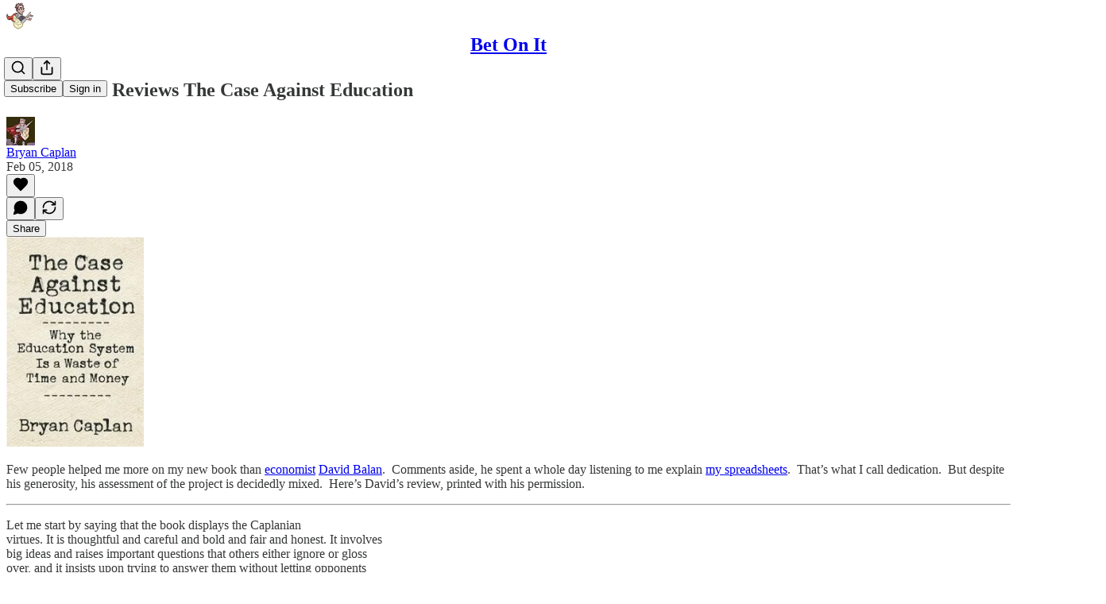

--- FILE ---
content_type: text/html; charset=utf-8
request_url: https://www.betonit.ai/p/david_balan_revhtml
body_size: 40772
content:
<!DOCTYPE html>
<html lang="en">
    <head>
        <meta charset="utf-8" />
        <meta name="norton-safeweb-site-verification" content="24usqpep0ejc5w6hod3dulxwciwp0djs6c6ufp96av3t4whuxovj72wfkdjxu82yacb7430qjm8adbd5ezlt4592dq4zrvadcn9j9n-0btgdzpiojfzno16-fnsnu7xd" />
        
        <link rel="preconnect" href="https://substackcdn.com" />
        

        
            <title data-rh="true">David Balan Reviews The Case Against Education</title>
            
            <meta data-rh="true" name="theme-color" content="#ffffff"/><meta data-rh="true" property="og:type" content="article"/><meta data-rh="true" property="og:title" content="David Balan Reviews The Case Against Education"/><meta data-rh="true" name="twitter:title" content="David Balan Reviews The Case Against Education"/><meta data-rh="true" name="description" content="Caplan and Candor"/><meta data-rh="true" property="og:description" content="Caplan and Candor"/><meta data-rh="true" name="twitter:description" content="Caplan and Candor"/><meta data-rh="true" property="og:image" content="https://substackcdn.com/image/fetch/$s_!6gyO!,w_1200,h_675,c_fill,f_jpg,q_auto:good,fl_progressive:steep,g_auto/https%3A%2F%2Fsubstack-post-media.s3.amazonaws.com%2Fpublic%2Fimages%2F21b059fe-0313-41a3-b478-a7c39d7b1d13_197x300.jpeg"/><meta data-rh="true" name="twitter:image" content="https://substackcdn.com/image/fetch/$s_!wU0L!,f_auto,q_auto:best,fl_progressive:steep/https%3A%2F%2Fbetonit.substack.com%2Fapi%2Fv1%2Fpost_preview%2F128192812%2Ftwitter.jpg%3Fversion%3D4"/><meta data-rh="true" name="twitter:card" content="summary_large_image"/>
            
            
        

        

        <style>
          @layer legacy, tailwind, pencraftReset, pencraft;
        </style>

        
        <link rel="preload" as="style" href="https://substackcdn.com/bundle/theme/main.6193e83abbfebd32a25d.css" />
        
        <link rel="preload" as="style" href="https://substackcdn.com/bundle/theme/color_links.c9908948e2f4e05476e6.css" />
        
        
        

        
            
                <link rel="stylesheet" type="text/css" href="https://substackcdn.com/bundle/static/css/97276.571613c3.css" />
            
                <link rel="stylesheet" type="text/css" href="https://substackcdn.com/bundle/static/css/37045.0b7473d2.css" />
            
                <link rel="stylesheet" type="text/css" href="https://substackcdn.com/bundle/static/css/20852.9cd7f82f.css" />
            
                <link rel="stylesheet" type="text/css" href="https://substackcdn.com/bundle/static/css/88577.8d59a919.css" />
            
                <link rel="stylesheet" type="text/css" href="https://substackcdn.com/bundle/static/css/41036.46e8d1b9.css" />
            
                <link rel="stylesheet" type="text/css" href="https://substackcdn.com/bundle/static/css/71385.463006e7.css" />
            
                <link rel="stylesheet" type="text/css" href="https://substackcdn.com/bundle/static/css/48320.87d970cd.css" />
            
                <link rel="stylesheet" type="text/css" href="https://substackcdn.com/bundle/static/css/96998.600b6fbf.css" />
            
                <link rel="stylesheet" type="text/css" href="https://substackcdn.com/bundle/static/css/83253.60f2c3e0.css" />
            
                <link rel="stylesheet" type="text/css" href="https://substackcdn.com/bundle/static/css/38582.068f1d4f.css" />
            
                <link rel="stylesheet" type="text/css" href="https://substackcdn.com/bundle/static/css/23282.4c47f367.css" />
            
                <link rel="stylesheet" type="text/css" href="https://substackcdn.com/bundle/static/css/main.aba729d8.css" />
            
                <link rel="stylesheet" type="text/css" href="https://substackcdn.com/bundle/static/css/38582.068f1d4f.css" />
            
                <link rel="stylesheet" type="text/css" href="https://substackcdn.com/bundle/static/css/96998.600b6fbf.css" />
            
                <link rel="stylesheet" type="text/css" href="https://substackcdn.com/bundle/static/css/48320.87d970cd.css" />
            
                <link rel="stylesheet" type="text/css" href="https://substackcdn.com/bundle/static/css/71385.463006e7.css" />
            
                <link rel="stylesheet" type="text/css" href="https://substackcdn.com/bundle/static/css/41036.46e8d1b9.css" />
            
                <link rel="stylesheet" type="text/css" href="https://substackcdn.com/bundle/static/css/88577.8d59a919.css" />
            
                <link rel="stylesheet" type="text/css" href="https://substackcdn.com/bundle/static/css/37045.0b7473d2.css" />
            
                <link rel="stylesheet" type="text/css" href="https://substackcdn.com/bundle/static/css/86379.813be60f.css" />
            
                <link rel="stylesheet" type="text/css" href="https://substackcdn.com/bundle/static/css/23282.4c47f367.css" />
            
                <link rel="stylesheet" type="text/css" href="https://substackcdn.com/bundle/static/css/83253.60f2c3e0.css" />
            
        

        
        
        
        
        <meta name="viewport" content="width=device-width, initial-scale=1, maximum-scale=1, user-scalable=0, viewport-fit=cover" />
        <meta name="author" content="Bryan Caplan" />
        <meta property="og:url" content="https://www.betonit.ai/p/david_balan_revhtml" />
        
        
        <link rel="canonical" href="https://www.betonit.ai/p/david_balan_revhtml" />
        

        

        

        

        
            
                <link rel="shortcut icon" href="https://substackcdn.com/image/fetch/$s_!6rOJ!,f_auto,q_auto:good,fl_progressive:steep/https%3A%2F%2Fbucketeer-e05bbc84-baa3-437e-9518-adb32be77984.s3.amazonaws.com%2Fpublic%2Fimages%2F672fe96c-2bd1-4c04-90c2-01c4a60d7f03%2Ffavicon.ico">
            
        
            
                <link rel="icon" type="image/png" sizes="16x16" href="https://substackcdn.com/image/fetch/$s_!O5gx!,f_auto,q_auto:good,fl_progressive:steep/https%3A%2F%2Fbucketeer-e05bbc84-baa3-437e-9518-adb32be77984.s3.amazonaws.com%2Fpublic%2Fimages%2F672fe96c-2bd1-4c04-90c2-01c4a60d7f03%2Ffavicon-16x16.png">
            
        
            
                <link rel="icon" type="image/png" sizes="32x32" href="https://substackcdn.com/image/fetch/$s_!afaF!,f_auto,q_auto:good,fl_progressive:steep/https%3A%2F%2Fbucketeer-e05bbc84-baa3-437e-9518-adb32be77984.s3.amazonaws.com%2Fpublic%2Fimages%2F672fe96c-2bd1-4c04-90c2-01c4a60d7f03%2Ffavicon-32x32.png">
            
        
            
                <link rel="icon" type="image/png" sizes="48x48" href="https://substackcdn.com/image/fetch/$s_!tzS2!,f_auto,q_auto:good,fl_progressive:steep/https%3A%2F%2Fbucketeer-e05bbc84-baa3-437e-9518-adb32be77984.s3.amazonaws.com%2Fpublic%2Fimages%2F672fe96c-2bd1-4c04-90c2-01c4a60d7f03%2Ffavicon-48x48.png">
            
        
            
                <link rel="apple-touch-icon" sizes="57x57" href="https://substackcdn.com/image/fetch/$s_!vwde!,f_auto,q_auto:good,fl_progressive:steep/https%3A%2F%2Fbucketeer-e05bbc84-baa3-437e-9518-adb32be77984.s3.amazonaws.com%2Fpublic%2Fimages%2F672fe96c-2bd1-4c04-90c2-01c4a60d7f03%2Fapple-touch-icon-57x57.png">
            
        
            
                <link rel="apple-touch-icon" sizes="60x60" href="https://substackcdn.com/image/fetch/$s_!A4Si!,f_auto,q_auto:good,fl_progressive:steep/https%3A%2F%2Fbucketeer-e05bbc84-baa3-437e-9518-adb32be77984.s3.amazonaws.com%2Fpublic%2Fimages%2F672fe96c-2bd1-4c04-90c2-01c4a60d7f03%2Fapple-touch-icon-60x60.png">
            
        
            
                <link rel="apple-touch-icon" sizes="72x72" href="https://substackcdn.com/image/fetch/$s_!be-G!,f_auto,q_auto:good,fl_progressive:steep/https%3A%2F%2Fbucketeer-e05bbc84-baa3-437e-9518-adb32be77984.s3.amazonaws.com%2Fpublic%2Fimages%2F672fe96c-2bd1-4c04-90c2-01c4a60d7f03%2Fapple-touch-icon-72x72.png">
            
        
            
                <link rel="apple-touch-icon" sizes="76x76" href="https://substackcdn.com/image/fetch/$s_!iCCJ!,f_auto,q_auto:good,fl_progressive:steep/https%3A%2F%2Fbucketeer-e05bbc84-baa3-437e-9518-adb32be77984.s3.amazonaws.com%2Fpublic%2Fimages%2F672fe96c-2bd1-4c04-90c2-01c4a60d7f03%2Fapple-touch-icon-76x76.png">
            
        
            
                <link rel="apple-touch-icon" sizes="114x114" href="https://substackcdn.com/image/fetch/$s_!EYzr!,f_auto,q_auto:good,fl_progressive:steep/https%3A%2F%2Fbucketeer-e05bbc84-baa3-437e-9518-adb32be77984.s3.amazonaws.com%2Fpublic%2Fimages%2F672fe96c-2bd1-4c04-90c2-01c4a60d7f03%2Fapple-touch-icon-114x114.png">
            
        
            
                <link rel="apple-touch-icon" sizes="120x120" href="https://substackcdn.com/image/fetch/$s_!XExG!,f_auto,q_auto:good,fl_progressive:steep/https%3A%2F%2Fbucketeer-e05bbc84-baa3-437e-9518-adb32be77984.s3.amazonaws.com%2Fpublic%2Fimages%2F672fe96c-2bd1-4c04-90c2-01c4a60d7f03%2Fapple-touch-icon-120x120.png">
            
        
            
                <link rel="apple-touch-icon" sizes="144x144" href="https://substackcdn.com/image/fetch/$s_!YapJ!,f_auto,q_auto:good,fl_progressive:steep/https%3A%2F%2Fbucketeer-e05bbc84-baa3-437e-9518-adb32be77984.s3.amazonaws.com%2Fpublic%2Fimages%2F672fe96c-2bd1-4c04-90c2-01c4a60d7f03%2Fapple-touch-icon-144x144.png">
            
        
            
                <link rel="apple-touch-icon" sizes="152x152" href="https://substackcdn.com/image/fetch/$s_!w_Su!,f_auto,q_auto:good,fl_progressive:steep/https%3A%2F%2Fbucketeer-e05bbc84-baa3-437e-9518-adb32be77984.s3.amazonaws.com%2Fpublic%2Fimages%2F672fe96c-2bd1-4c04-90c2-01c4a60d7f03%2Fapple-touch-icon-152x152.png">
            
        
            
                <link rel="apple-touch-icon" sizes="167x167" href="https://substackcdn.com/image/fetch/$s_!e97x!,f_auto,q_auto:good,fl_progressive:steep/https%3A%2F%2Fbucketeer-e05bbc84-baa3-437e-9518-adb32be77984.s3.amazonaws.com%2Fpublic%2Fimages%2F672fe96c-2bd1-4c04-90c2-01c4a60d7f03%2Fapple-touch-icon-167x167.png">
            
        
            
                <link rel="apple-touch-icon" sizes="180x180" href="https://substackcdn.com/image/fetch/$s_!I5Oj!,f_auto,q_auto:good,fl_progressive:steep/https%3A%2F%2Fbucketeer-e05bbc84-baa3-437e-9518-adb32be77984.s3.amazonaws.com%2Fpublic%2Fimages%2F672fe96c-2bd1-4c04-90c2-01c4a60d7f03%2Fapple-touch-icon-180x180.png">
            
        
            
                <link rel="apple-touch-icon" sizes="1024x1024" href="https://substackcdn.com/image/fetch/$s_!E2Ft!,f_auto,q_auto:good,fl_progressive:steep/https%3A%2F%2Fbucketeer-e05bbc84-baa3-437e-9518-adb32be77984.s3.amazonaws.com%2Fpublic%2Fimages%2F672fe96c-2bd1-4c04-90c2-01c4a60d7f03%2Fapple-touch-icon-1024x1024.png">
            
        
            
        
            
        
            
        

        

        
            <link rel="alternate" type="application/rss+xml" href="/feed" title="Bet On It"/>
        

        
        
        

        <style>:root{--color_theme_bg_pop:#7C7B5D;--background_pop:#7C7B5D;--color_theme_bg_web:#333333;--cover_bg_color:#333333;--cover_bg_color_secondary:#3f3f3f;--background_pop_darken:#6d6d52;--print_on_pop:#ffffff;--color_theme_bg_pop_darken:#6d6d52;--color_theme_print_on_pop:#ffffff;--color_theme_bg_pop_20:rgba(124, 123, 93, 0.2);--color_theme_bg_pop_30:rgba(124, 123, 93, 0.3);--print_pop:#7c7b5d;--color_theme_accent:#7c7b5d;--cover_print_primary:#ffffff;--cover_print_secondary:#d9d9d9;--cover_print_tertiary:#d9d9d9;--cover_border_color:#ffffff;--font_family_headings_preset:'SF Pro Display', -apple-system, system-ui, BlinkMacSystemFont, 'Inter', 'Segoe UI', Roboto, Helvetica, Arial, sans-serif, 'Apple Color Emoji', 'Segoe UI Emoji', 'Segoe UI Symbol';--font_weight_headings_preset:700;--font_family_body_preset:'SF Pro Display', -apple-system, system-ui, BlinkMacSystemFont, 'Inter', 'Segoe UI', Roboto, Helvetica, Arial, sans-serif, 'Apple Color Emoji', 'Segoe UI Emoji', 'Segoe UI Symbol';--font_weight_body_preset:400;--font_preset_heading:sans;--font_preset_body:sans;--home_hero:newspaper;--home_posts:list;--web_bg_color:#ffffff;--background_contrast_1:#f0f0f0;--background_contrast_2:#dddddd;--background_contrast_3:#b7b7b7;--background_contrast_4:#929292;--background_contrast_5:#515151;--color_theme_bg_contrast_1:#f0f0f0;--color_theme_bg_contrast_2:#dddddd;--color_theme_bg_contrast_3:#b7b7b7;--color_theme_bg_contrast_4:#929292;--color_theme_bg_contrast_5:#515151;--color_theme_bg_elevated:#ffffff;--color_theme_bg_elevated_secondary:#f0f0f0;--color_theme_bg_elevated_tertiary:#dddddd;--color_theme_detail:#e6e6e6;--background_contrast_pop:rgba(124, 123, 93, 0.4);--color_theme_bg_contrast_pop:rgba(124, 123, 93, 0.4);--theme_bg_is_dark:0;--print_on_web_bg_color:#363737;--print_secondary_on_web_bg_color:#868787;--background_pop_rgb:124, 123, 93;--color_theme_bg_pop_rgb:124, 123, 93;--color_theme_accent_rgb:124, 123, 93;}</style>

        
            <link rel="stylesheet" href="https://substackcdn.com/bundle/theme/main.6193e83abbfebd32a25d.css" />
        
            <link rel="stylesheet" href="https://substackcdn.com/bundle/theme/color_links.c9908948e2f4e05476e6.css" />
        

        <style></style>

        

        

        

        
    </head>

    <body class="">
        

        

        

        

        <div id="entry">
            <div id="main" class="main typography use-theme-bg"><div class="pencraft pc-display-contents pc-reset pubTheme-yiXxQA"><div data-testid="navbar" class="main-menu"><div class="mainMenuContent-DME8DR"><div style="position:relative;height:71px;" class="pencraft pc-display-flex pc-gap-12 pc-paddingLeft-20 pc-paddingRight-20 pc-justifyContent-space-between pc-alignItems-center pc-reset border-bottom-detail-k1F6C4 topBar-pIF0J1"><div style="flex-basis:0px;flex-grow:1;" class="logoContainer-p12gJb"><a href="/" native class="pencraft pc-display-contents pc-reset"><div draggable="false" class="pencraft pc-display-flex pc-position-relative pc-reset"><div style="width:40px;height:40px;" class="pencraft pc-display-flex pc-reset bg-white-ZBV5av pc-borderRadius-sm overflow-hidden-WdpwT6 sizing-border-box-DggLA4"><picture><source type="image/webp" srcset="https://substackcdn.com/image/fetch/$s_!iEMP!,w_80,h_80,c_fill,f_webp,q_auto:good,fl_progressive:steep,g_auto/https%3A%2F%2Fbucketeer-e05bbc84-baa3-437e-9518-adb32be77984.s3.amazonaws.com%2Fpublic%2Fimages%2F6c2d45a1-c3a4-4fe1-bc20-e8e00e0c60b6_1280x1280.png"/><img src="https://substackcdn.com/image/fetch/$s_!iEMP!,w_80,h_80,c_fill,f_auto,q_auto:good,fl_progressive:steep,g_auto/https%3A%2F%2Fbucketeer-e05bbc84-baa3-437e-9518-adb32be77984.s3.amazonaws.com%2Fpublic%2Fimages%2F6c2d45a1-c3a4-4fe1-bc20-e8e00e0c60b6_1280x1280.png" sizes="100vw" alt="Bet On It" width="80" height="80" style="width:40px;height:40px;" draggable="false" class="img-OACg1c object-fit-cover-u4ReeV pencraft pc-reset"/></picture></div></div></a></div><div style="flex-grow:0;" class="titleContainer-DJYq5v"><h1 class="pencraft pc-reset font-pub-headings-FE5byy reset-IxiVJZ title-oOnUGd"><a href="/" class="pencraft pc-display-contents pc-reset">Bet On It</a></h1></div><div style="flex-basis:0px;flex-grow:1;" class="pencraft pc-display-flex pc-justifyContent-flex-end pc-alignItems-center pc-reset"><div class="buttonsContainer-SJBuep"><div class="pencraft pc-display-flex pc-gap-8 pc-justifyContent-flex-end pc-alignItems-center pc-reset navbar-buttons"><div class="pencraft pc-display-flex pc-gap-4 pc-reset"><span data-state="closed"><button tabindex="0" type="button" aria-label="Search" class="pencraft pc-reset pencraft iconButton-mq_Et5 iconButtonBase-dJGHgN buttonBase-GK1x3M buttonStyle-r7yGCK size_md-gCDS3o priority_tertiary-rlke8z"><svg xmlns="http://www.w3.org/2000/svg" width="20" height="20" viewBox="0 0 24 24" fill="none" stroke="currentColor" stroke-width="2" stroke-linecap="round" stroke-linejoin="round" class="lucide lucide-search"><circle cx="11" cy="11" r="8"></circle><path d="m21 21-4.3-4.3"></path></svg></button></span><button tabindex="0" type="button" aria-label="Share Publication" id="headlessui-menu-button-P0-5" aria-haspopup="menu" aria-expanded="false" data-headlessui-state class="pencraft pc-reset pencraft iconButton-mq_Et5 iconButtonBase-dJGHgN buttonBase-GK1x3M buttonStyle-r7yGCK size_md-gCDS3o priority_tertiary-rlke8z"><svg xmlns="http://www.w3.org/2000/svg" width="20" height="20" viewBox="0 0 24 24" fill="none" stroke="currentColor" stroke-width="2" stroke-linecap="round" stroke-linejoin="round" class="lucide lucide-share"><path d="M4 12v8a2 2 0 0 0 2 2h12a2 2 0 0 0 2-2v-8"></path><polyline points="16 6 12 2 8 6"></polyline><line x1="12" x2="12" y1="2" y2="15"></line></svg></button></div><button tabindex="0" type="button" data-testid="noncontributor-cta-button" class="pencraft pc-reset pencraft buttonBase-GK1x3M buttonText-X0uSmG buttonStyle-r7yGCK priority_primary-RfbeYt size_md-gCDS3o">Subscribe</button><button tabindex="0" type="button" native data-href="https://substack.com/sign-in?redirect=%2Fp%2Fdavid_balan_revhtml&amp;for_pub=betonit" class="pencraft pc-reset pencraft buttonBase-GK1x3M buttonText-X0uSmG buttonStyle-r7yGCK priority_tertiary-rlke8z size_md-gCDS3o">Sign in</button></div></div></div></div></div><div style="height:72px;"></div></div></div><div><script type="application/ld+json">{"@context":"https://schema.org","@type":"NewsArticle","url":"https://www.betonit.ai/p/david_balan_revhtml","mainEntityOfPage":"https://www.betonit.ai/p/david_balan_revhtml","headline":"David Balan Reviews The Case Against Education","description":"","image":[{"@type":"ImageObject","url":"https://substack-post-media.s3.amazonaws.com/public/images/21b059fe-0313-41a3-b478-a7c39d7b1d13_197x300.jpeg"}],"datePublished":"2018-02-05T00:00:00+00:00","dateModified":"2018-02-05T00:00:00+00:00","isAccessibleForFree":true,"author":[{"@type":"Person","name":"Bryan Caplan","url":"https://substack.com/@betonit","description":"I am a Professor of Economics at George Mason University, and a New York Times Bestselling author. My latest book is *You Have No Right to Your Culture*. ","identifier":"user:11936936","sameAs":["https://twitter.com/bryan_caplan"],"image":{"@type":"ImageObject","contentUrl":"https://substackcdn.com/image/fetch/$s_!3aIj!,f_auto,q_auto:good,fl_progressive:steep/https%3A%2F%2Fbucketeer-e05bbc84-baa3-437e-9518-adb32be77984.s3.amazonaws.com%2Fpublic%2Fimages%2Ffeea154e-f3a7-4ac0-aa06-efd00ec4710c_1193x1192.png","thumbnailUrl":"https://substackcdn.com/image/fetch/$s_!3aIj!,w_128,h_128,c_limit,f_auto,q_auto:good,fl_progressive:steep/https%3A%2F%2Fbucketeer-e05bbc84-baa3-437e-9518-adb32be77984.s3.amazonaws.com%2Fpublic%2Fimages%2Ffeea154e-f3a7-4ac0-aa06-efd00ec4710c_1193x1192.png"}}],"publisher":{"@type":"Organization","name":"Bet On It","url":"https://www.betonit.ai","description":"Caplan and Candor","interactionStatistic":{"@type":"InteractionCounter","name":"Subscribers","interactionType":"https://schema.org/SubscribeAction","userInteractionCount":10000},"identifier":"pub:820634","logo":{"@type":"ImageObject","url":"https://substackcdn.com/image/fetch/$s_!iEMP!,f_auto,q_auto:good,fl_progressive:steep/https%3A%2F%2Fbucketeer-e05bbc84-baa3-437e-9518-adb32be77984.s3.amazonaws.com%2Fpublic%2Fimages%2F6c2d45a1-c3a4-4fe1-bc20-e8e00e0c60b6_1280x1280.png","contentUrl":"https://substackcdn.com/image/fetch/$s_!iEMP!,f_auto,q_auto:good,fl_progressive:steep/https%3A%2F%2Fbucketeer-e05bbc84-baa3-437e-9518-adb32be77984.s3.amazonaws.com%2Fpublic%2Fimages%2F6c2d45a1-c3a4-4fe1-bc20-e8e00e0c60b6_1280x1280.png","thumbnailUrl":"https://substackcdn.com/image/fetch/$s_!iEMP!,w_128,h_128,c_limit,f_auto,q_auto:good,fl_progressive:steep/https%3A%2F%2Fbucketeer-e05bbc84-baa3-437e-9518-adb32be77984.s3.amazonaws.com%2Fpublic%2Fimages%2F6c2d45a1-c3a4-4fe1-bc20-e8e00e0c60b6_1280x1280.png"},"image":{"@type":"ImageObject","url":"https://substackcdn.com/image/fetch/$s_!iEMP!,f_auto,q_auto:good,fl_progressive:steep/https%3A%2F%2Fbucketeer-e05bbc84-baa3-437e-9518-adb32be77984.s3.amazonaws.com%2Fpublic%2Fimages%2F6c2d45a1-c3a4-4fe1-bc20-e8e00e0c60b6_1280x1280.png","contentUrl":"https://substackcdn.com/image/fetch/$s_!iEMP!,f_auto,q_auto:good,fl_progressive:steep/https%3A%2F%2Fbucketeer-e05bbc84-baa3-437e-9518-adb32be77984.s3.amazonaws.com%2Fpublic%2Fimages%2F6c2d45a1-c3a4-4fe1-bc20-e8e00e0c60b6_1280x1280.png","thumbnailUrl":"https://substackcdn.com/image/fetch/$s_!iEMP!,w_128,h_128,c_limit,f_auto,q_auto:good,fl_progressive:steep/https%3A%2F%2Fbucketeer-e05bbc84-baa3-437e-9518-adb32be77984.s3.amazonaws.com%2Fpublic%2Fimages%2F6c2d45a1-c3a4-4fe1-bc20-e8e00e0c60b6_1280x1280.png"},"sameAs":["https://twitter.com/bryan_caplan"]},"interactionStatistic":[{"@type":"InteractionCounter","interactionType":"https://schema.org/LikeAction","userInteractionCount":0},{"@type":"InteractionCounter","interactionType":"https://schema.org/ShareAction","userInteractionCount":0},{"@type":"InteractionCounter","interactionType":"https://schema.org/CommentAction","userInteractionCount":0}]}</script><div aria-label="Post" role="main" class="single-post-container"><div class="container"><div class="single-post"><div class="pencraft pc-display-contents pc-reset pubTheme-yiXxQA"><article class="typography newsletter-post post"><div role="region" aria-label="Post header" class="post-header"><h1 dir="auto" class="post-title published title-X77sOw">David Balan Reviews The Case Against Education</h1><div aria-label="Post UFI" role="region" class="pencraft pc-display-flex pc-flexDirection-column pc-paddingBottom-16 pc-reset"><div class="pencraft pc-display-flex pc-flexDirection-column pc-paddingTop-16 pc-paddingBottom-16 pc-reset"><div class="pencraft pc-display-flex pc-gap-12 pc-alignItems-center pc-reset byline-wrapper"><div class="pencraft pc-display-flex pc-reset"><div class="pencraft pc-display-flex pc-flexDirection-row pc-gap-8 pc-alignItems-center pc-justifyContent-flex-start pc-reset"><div style="--scale:36px;--offset:9px;--border-width:4.5px;" class="pencraft pc-display-flex pc-flexDirection-row pc-alignItems-center pc-justifyContent-flex-start pc-reset ltr-qDBmby"><a href="https://substack.com/@betonit" aria-label="View Bryan Caplan's profile" class="pencraft pc-display-contents pc-reset"><div style="--scale:36px;" tabindex="0" class="pencraft pc-display-flex pc-width-36 pc-height-36 pc-justifyContent-center pc-alignItems-center pc-position-relative pc-reset bg-secondary-UUD3_J flex-auto-j3S2WA animate-XFJxE4 outline-detail-vcQLyr pc-borderRadius-full overflow-hidden-WdpwT6 sizing-border-box-DggLA4 pressable-sm-YIJFKJ showFocus-sk_vEm container-TAtrWj interactive-UkK0V6 avatar-u8q6xB last-JfNEJ_"><div style="--scale:36px;" title="Bryan Caplan" class="pencraft pc-display-flex pc-width-36 pc-height-36 pc-justifyContent-center pc-alignItems-center pc-position-relative pc-reset bg-secondary-UUD3_J flex-auto-j3S2WA outline-detail-vcQLyr pc-borderRadius-full overflow-hidden-WdpwT6 sizing-border-box-DggLA4 container-TAtrWj"><picture><source type="image/webp" srcset="https://substackcdn.com/image/fetch/$s_!3aIj!,w_36,h_36,c_fill,f_webp,q_auto:good,fl_progressive:steep/https%3A%2F%2Fbucketeer-e05bbc84-baa3-437e-9518-adb32be77984.s3.amazonaws.com%2Fpublic%2Fimages%2Ffeea154e-f3a7-4ac0-aa06-efd00ec4710c_1193x1192.png 36w, https://substackcdn.com/image/fetch/$s_!3aIj!,w_72,h_72,c_fill,f_webp,q_auto:good,fl_progressive:steep/https%3A%2F%2Fbucketeer-e05bbc84-baa3-437e-9518-adb32be77984.s3.amazonaws.com%2Fpublic%2Fimages%2Ffeea154e-f3a7-4ac0-aa06-efd00ec4710c_1193x1192.png 72w, https://substackcdn.com/image/fetch/$s_!3aIj!,w_108,h_108,c_fill,f_webp,q_auto:good,fl_progressive:steep/https%3A%2F%2Fbucketeer-e05bbc84-baa3-437e-9518-adb32be77984.s3.amazonaws.com%2Fpublic%2Fimages%2Ffeea154e-f3a7-4ac0-aa06-efd00ec4710c_1193x1192.png 108w" sizes="36px"/><img src="https://substackcdn.com/image/fetch/$s_!3aIj!,w_36,h_36,c_fill,f_auto,q_auto:good,fl_progressive:steep/https%3A%2F%2Fbucketeer-e05bbc84-baa3-437e-9518-adb32be77984.s3.amazonaws.com%2Fpublic%2Fimages%2Ffeea154e-f3a7-4ac0-aa06-efd00ec4710c_1193x1192.png" sizes="36px" alt="Bryan Caplan's avatar" srcset="https://substackcdn.com/image/fetch/$s_!3aIj!,w_36,h_36,c_fill,f_auto,q_auto:good,fl_progressive:steep/https%3A%2F%2Fbucketeer-e05bbc84-baa3-437e-9518-adb32be77984.s3.amazonaws.com%2Fpublic%2Fimages%2Ffeea154e-f3a7-4ac0-aa06-efd00ec4710c_1193x1192.png 36w, https://substackcdn.com/image/fetch/$s_!3aIj!,w_72,h_72,c_fill,f_auto,q_auto:good,fl_progressive:steep/https%3A%2F%2Fbucketeer-e05bbc84-baa3-437e-9518-adb32be77984.s3.amazonaws.com%2Fpublic%2Fimages%2Ffeea154e-f3a7-4ac0-aa06-efd00ec4710c_1193x1192.png 72w, https://substackcdn.com/image/fetch/$s_!3aIj!,w_108,h_108,c_fill,f_auto,q_auto:good,fl_progressive:steep/https%3A%2F%2Fbucketeer-e05bbc84-baa3-437e-9518-adb32be77984.s3.amazonaws.com%2Fpublic%2Fimages%2Ffeea154e-f3a7-4ac0-aa06-efd00ec4710c_1193x1192.png 108w" width="36" height="36" draggable="false" class="img-OACg1c object-fit-cover-u4ReeV pencraft pc-reset"/></picture></div></div></a></div></div></div><div class="pencraft pc-display-flex pc-flexDirection-column pc-reset"><div class="pencraft pc-reset color-pub-primary-text-NyXPlw line-height-20-t4M0El font-meta-MWBumP size-11-NuY2Zx weight-medium-fw81nC transform-uppercase-yKDgcq reset-IxiVJZ meta-EgzBVA"><span data-state="closed"><a href="https://substack.com/@betonit" class="pencraft pc-reset decoration-hover-underline-ClDVRM reset-IxiVJZ">Bryan Caplan</a></span></div><div class="pencraft pc-display-flex pc-gap-4 pc-reset"><div class="pencraft pc-reset color-pub-secondary-text-hGQ02T line-height-20-t4M0El font-meta-MWBumP size-11-NuY2Zx weight-medium-fw81nC transform-uppercase-yKDgcq reset-IxiVJZ meta-EgzBVA">Feb 05, 2018</div></div></div></div></div><div class="pencraft pc-display-flex pc-gap-16 pc-paddingTop-16 pc-paddingBottom-16 pc-justifyContent-space-between pc-alignItems-center pc-reset flex-grow-rzmknG border-top-detail-themed-k9TZAY border-bottom-detail-themed-Ua9186 post-ufi"><div class="pencraft pc-display-flex pc-gap-8 pc-reset"><div class="like-button-container post-ufi-button style-button"><button tabindex="0" type="button" aria-label="Like" aria-pressed="false" class="pencraft pc-reset pencraft post-ufi-button style-button no-label with-border"><svg role="img" style="height:20px;width:20px;" width="20" height="20" viewBox="0 0 24 24" fill="#000000" stroke-width="2" stroke="#000" xmlns="http://www.w3.org/2000/svg" class="icon"><g><title></title><svg xmlns="http://www.w3.org/2000/svg" width="24" height="24" viewBox="0 0 24 24" stroke-width="2" stroke-linecap="round" stroke-linejoin="round" class="lucide lucide-heart"><path d="M19 14c1.49-1.46 3-3.21 3-5.5A5.5 5.5 0 0 0 16.5 3c-1.76 0-3 .5-4.5 2-1.5-1.5-2.74-2-4.5-2A5.5 5.5 0 0 0 2 8.5c0 2.3 1.5 4.05 3 5.5l7 7Z"></path></svg></g></svg></button></div><button tabindex="0" type="button" aria-label="View comments (0)" data-href="https://www.betonit.ai/p/david_balan_revhtml/comments" class="pencraft pc-reset pencraft post-ufi-button style-button post-ufi-comment-button no-label with-border"><svg role="img" style="height:20px;width:20px;" width="20" height="20" viewBox="0 0 24 24" fill="#000000" stroke-width="2" stroke="#000" xmlns="http://www.w3.org/2000/svg" class="icon"><g><title></title><svg xmlns="http://www.w3.org/2000/svg" width="24" height="24" viewBox="0 0 24 24" stroke-width="2" stroke-linecap="round" stroke-linejoin="round" class="lucide lucide-message-circle"><path d="M7.9 20A9 9 0 1 0 4 16.1L2 22Z"></path></svg></g></svg></button><button tabindex="0" type="button" class="pencraft pc-reset pencraft post-ufi-button style-button no-label with-border"><svg role="img" style="height:20px;width:20px;" width="20" height="20" viewBox="0 0 24 24" fill="none" stroke-width="2" stroke="#000" xmlns="http://www.w3.org/2000/svg" class="icon"><g><title></title><path d="M21 3V8M21 8H16M21 8L18 5.29962C16.7056 4.14183 15.1038 3.38328 13.3879 3.11547C11.6719 2.84766 9.9152 3.08203 8.32951 3.79031C6.74382 4.49858 5.39691 5.65051 4.45125 7.10715C3.5056 8.5638 3.00158 10.2629 3 11.9996M3 21V16M3 16H8M3 16L6 18.7C7.29445 19.8578 8.89623 20.6163 10.6121 20.8841C12.3281 21.152 14.0848 20.9176 15.6705 20.2093C17.2562 19.501 18.6031 18.3491 19.5487 16.8925C20.4944 15.4358 20.9984 13.7367 21 12" stroke-linecap="round" stroke-linejoin="round"></path></g></svg></button></div><div class="pencraft pc-display-flex pc-gap-8 pc-reset"><button tabindex="0" type="button" class="pencraft pc-reset pencraft post-ufi-button style-button has-label with-border"><div class="label">Share</div></button></div></div></div></div><div class="visibility-check"></div><div><div class="available-content"><div dir="auto" class="body markup"><a target="_blank" href="https://substackcdn.com/image/fetch/$s_!3rpL!,f_auto,q_auto:good,fl_progressive:steep/https%3A%2F%2Fsubstack-post-media.s3.amazonaws.com%2Fpublic%2Fimages%2Fa9d3de5b-a80f-4bd6-9a8f-609b8f84b893_197x300.jpeg" data-component-name="Image2ToDOM" class="image-link image2"><div class="image2-inset can-restack"><picture><source type="image/webp" srcset="https://substackcdn.com/image/fetch/$s_!3rpL!,w_424,c_limit,f_webp,q_auto:good,fl_progressive:steep/https%3A%2F%2Fsubstack-post-media.s3.amazonaws.com%2Fpublic%2Fimages%2Fa9d3de5b-a80f-4bd6-9a8f-609b8f84b893_197x300.jpeg 424w, https://substackcdn.com/image/fetch/$s_!3rpL!,w_848,c_limit,f_webp,q_auto:good,fl_progressive:steep/https%3A%2F%2Fsubstack-post-media.s3.amazonaws.com%2Fpublic%2Fimages%2Fa9d3de5b-a80f-4bd6-9a8f-609b8f84b893_197x300.jpeg 848w, https://substackcdn.com/image/fetch/$s_!3rpL!,w_1272,c_limit,f_webp,q_auto:good,fl_progressive:steep/https%3A%2F%2Fsubstack-post-media.s3.amazonaws.com%2Fpublic%2Fimages%2Fa9d3de5b-a80f-4bd6-9a8f-609b8f84b893_197x300.jpeg 1272w, https://substackcdn.com/image/fetch/$s_!3rpL!,w_1456,c_limit,f_webp,q_auto:good,fl_progressive:steep/https%3A%2F%2Fsubstack-post-media.s3.amazonaws.com%2Fpublic%2Fimages%2Fa9d3de5b-a80f-4bd6-9a8f-609b8f84b893_197x300.jpeg 1456w" sizes="100vw"/><img src="https://substackcdn.com/image/fetch/$s_!3rpL!,w_1456,c_limit,f_auto,q_auto:good,fl_progressive:steep/https%3A%2F%2Fsubstack-post-media.s3.amazonaws.com%2Fpublic%2Fimages%2Fa9d3de5b-a80f-4bd6-9a8f-609b8f84b893_197x300.jpeg" data-attrs="{&quot;src&quot;:&quot;https://substack-post-media.s3.amazonaws.com/public/images/a9d3de5b-a80f-4bd6-9a8f-609b8f84b893_197x300.jpeg&quot;,&quot;srcNoWatermark&quot;:null,&quot;fullscreen&quot;:null,&quot;imageSize&quot;:null,&quot;height&quot;:null,&quot;width&quot;:null,&quot;resizeWidth&quot;:null,&quot;bytes&quot;:null,&quot;alt&quot;:&quot;Case Against Ed.jpg&quot;,&quot;title&quot;:null,&quot;type&quot;:null,&quot;href&quot;:null,&quot;belowTheFold&quot;:false,&quot;topImage&quot;:true,&quot;internalRedirect&quot;:null,&quot;isProcessing&quot;:false,&quot;align&quot;:null,&quot;offset&quot;:false}" alt="Case Against Ed.jpg" title="Case Against Ed.jpg" srcset="https://substackcdn.com/image/fetch/$s_!3rpL!,w_424,c_limit,f_auto,q_auto:good,fl_progressive:steep/https%3A%2F%2Fsubstack-post-media.s3.amazonaws.com%2Fpublic%2Fimages%2Fa9d3de5b-a80f-4bd6-9a8f-609b8f84b893_197x300.jpeg 424w, https://substackcdn.com/image/fetch/$s_!3rpL!,w_848,c_limit,f_auto,q_auto:good,fl_progressive:steep/https%3A%2F%2Fsubstack-post-media.s3.amazonaws.com%2Fpublic%2Fimages%2Fa9d3de5b-a80f-4bd6-9a8f-609b8f84b893_197x300.jpeg 848w, https://substackcdn.com/image/fetch/$s_!3rpL!,w_1272,c_limit,f_auto,q_auto:good,fl_progressive:steep/https%3A%2F%2Fsubstack-post-media.s3.amazonaws.com%2Fpublic%2Fimages%2Fa9d3de5b-a80f-4bd6-9a8f-609b8f84b893_197x300.jpeg 1272w, https://substackcdn.com/image/fetch/$s_!3rpL!,w_1456,c_limit,f_auto,q_auto:good,fl_progressive:steep/https%3A%2F%2Fsubstack-post-media.s3.amazonaws.com%2Fpublic%2Fimages%2Fa9d3de5b-a80f-4bd6-9a8f-609b8f84b893_197x300.jpeg 1456w" sizes="100vw" fetchpriority="high" class="sizing-normal"/></picture><div></div></div></a><p><span>Few people helped me more on my new book than </span><a href="https://works.bepress.com/david_balan/" rel>economist</a><span> </span><a href="https://scholar.google.com/citations?user=s_Es-FYAAAAJ&amp;hl=en&amp;oi=ao" rel>David Balan</a><span>.  Comments aside, he spent a whole day listening to me explain </span><a href="http://www.bcaplan.com/returns.htm" rel>my spreadsheets</a><span>.  That’s what I call dedication.  But despite his generosity, his assessment of the project is decidedly mixed.  Here’s David’s review, printed with his permission.</span></p><div><hr/></div><p><span>Let me start by saying that the book displays the Caplanian</span><br/><span>virtues. It is thoughtful and careful and bold and fair and honest. It involves</span><br/><span>big ideas and raises important questions that others either ignore or gloss</span><br/><span>over, and it insists upon trying to answer them without letting opponents</span><br/><span>retreat into nonsense or technical mumbo-jumbo. It is also clearly and</span><br/><span>engagingly written.</span></p><p><span>In addition, the model that you have created for the book is</span><br/><span>something of true and enduring value. Other sub-disciplines have had the idea</span><br/><span>of trying to pull all relevant effects together into one single model.</span><br/><span>Computable General Equilibrium models in macro is the main example comes to</span><br/><span>mind. I hear that those are somewhat out of fashion nowadays, and I’m sure they</span><br/><span>have their flaws, but they just make too much sense not to be at least worth</span><br/><span>consulting. If you were a macroeconomist, how could you not want to at least</span><br/><span>know what such a model says? You have done something similar for education. As we</span><br/><span>discussed in your office, there are probably some technical improvements that</span><br/><span>could be made to generalize it beyond the “four archetypes” framework, and/or</span><br/><span>maybe do something like a Monte Carlo simulation to show that the existing</span><br/><span>model is a tolerably close approximation to a richer model. But even as it</span><br/><span>stands, it is a big step forward. It would be a great thing indeed if in the</span><br/><span>future every empirical researcher would be asked, as a matter of course, to</span><br/><span>indicate what parameter of Caplan’s model (or its descendants) should be set to</span><br/><span>what value as a result of his or her research.</span></p><p><span>But for the model to serve that function, it would have to be</span><br/><span>given a public-facing interface. That is, it would have to be possible to take</span><br/><span>the model, plug in different parameters than the ones you choose (whether</span><br/><span>because of new information or because they disagree with your parameter</span><br/><span>estimates), and turn the crank and see what answer you get. To my mind, this is</span><br/><span>the main value of this project to the discipline of economics, regardless of</span><br/><span>the merits of the case against education.</span></p><p><span>As for the merits of the case, I must say that I am not convinced.</span><br/><span>This will come as no surprise to you, but I will try to lay out my reasoning as</span><br/><span>clearly as I can, in order to at least precisely isolate the locus of the</span><br/><span>disagreement. I hope these comments will be received in the helpful spirit in</span><br/><span>which they are intended. I am very happy to discuss any of this with you if you</span><br/><span>think it will add value.</span></p><p>Top Level Impression:</p><p><span>At the highest level, the book seems to me to suffer from a flaw</span><br/><span>similar to the one that I believe characterized that book by Michael Huemer. It</span><br/><span>goes something like this:</span></p><p><span>1. Identify real, deep, and under-discussed problems with</span><br/><span>something important that people accept so uncritically that they barely think</span><br/><span>about it (the state; mass education).</span></p><p><span>2. Propose getting rid of that important something rather than</span><br/><span>reforming it.</span></p><p><span>3. Defend the idea that it can be gotten rid of and not reformed</span><br/><span>by reference to a radical alternative that is at worst fatally flawed on its</span><br/><span>face, and at best badly under-supported (replace the state with private law</span><br/><span>enforcement agencies; replace mass education with mass private employment of</span><br/><span>teenagers.).</span></p><p><span>Your proposed alternative to mass education is an utterly radical</span><br/><span>change. It would have massive effects of all kinds throughout society. It would</span><br/><span>have tremendous distributional effects. It is radically out of sample for any</span><br/><span>empirical work that might inform what would happen. My view is that most of</span><br/><span>those effects would be much more likely to be negative than positive, but even</span><br/><span>if I’m wrong about the mean, you don’t have to be much of a small-c</span><br/><span>conservative to worry about the variance of the likely effects of a change that</span><br/><span>big.</span></p><p><span>The book does next to nothing to support the claim that these</span><br/><span>effects would in fact be good. It just says that work would teach skills that</span><br/><span>are more useful than the ones gained in school, and that the socialization</span><br/><span>benefits would also be at least as large. There is nothing else that even tries</span><br/><span>to argue that the broader effects of this epochal change would be good effects.</span></p><p><span>When Huemer and David Friedman argue that we can realistically get</span><br/><span>rid of the state because markets will bring about private security agencies</span><br/><span>that will keep the peace, they are just being silly. It’s a dereliction of</span><br/><span>intellectual duty, to the point that it made it hard for me to appreciate the</span><br/><span>very real virtues of some of the other things they’ve written. It’s just a</span><br/><span>device that lets them avoid having to say something unfun and unsexy like “The</span><br/><span>state has violence at its core, and that’s a big problem, and we need to worry</span><br/><span>a lot about how to reform the state to make it less of a problem” and instead</span><br/><span>be able to say “Let’s get rid of the state! I have a totally great alternative</span><br/><span>that will totally work!” I don’t put “Eliminate mass education” in nearly the</span><br/><span>same category as their PSAs. But I do think it’s a (much) smaller version of</span><br/><span>the same problem.</span></p><p><span>I wouldn’t hand the nation’s teenagers over to corporate power</span><br/><span>even if I thought you were 100% right about signaling, and even if I thought</span><br/><span>there was no chance that education will improve in the future. I would pick the</span><br/><span>status quo in a heartbeat. The least of the problems is that the firms would</span><br/><span>have no incentive to invest in general (as opposed to firm-specific) human</span><br/><span>capital. That’s before we even get to the moral, social, and political effects.</span></p><p><span>For this reason, I think there would be value in talking a little</span><br/><span>bit about some of the less radical (but still pretty radical) educational ideas</span><br/><span>that you have discussed on your blog over the years. You could pitch them both</span><br/><span>to people like me, who favor mass education, as well as to people who would</span><br/><span>prefer to get rid of it but think their efforts are better spent on pushing</span><br/><span>reforms. That way, you can bring along at least part of your audience for a</span><br/><span>while, even if you are going to lose them on a real push for getting rid of</span><br/><span>mass education.</span></p><p><span>This would include much more vocational education, letting kids</span><br/><span>have more access to the library, letting them have more self-directed time,</span><br/><span>exposing them to currently-low-status enrichment, like what it might be like to</span><br/><span>be a plumber, basically just recognizing that a big part of the school day is</span><br/><span>really day care. At a summer camp I used to work at, on Saturday afternoons we</span><br/><span>had “optional mandatories” which meant that there were a number of activities,</span><br/><span>and you could do any one you wanted but you had to do one. I have always</span><br/><span>thought that that would be a great idea for a significant fraction of school</span><br/><span>time. I know you have more.</span></p><p><span>In addition to all of this, I am only very partially persuaded by</span><br/><span>the arguments and evidence about the magnitude of the signaling portion of the</span><br/><span>return to education. When I was in your office, you said that 1/3 was the</span><br/><span>lowest fraction that any halfway sensible person could possibly believe. I am</span><br/><span>not sure what number I would offer, but I am inclined to think that 1/3 is much</span><br/><span>more like a ceiling than a floor. Below are my reasons why.</span></p><p>Rent-Seeking:</p><p><span>To my mind, the most compelling empirical fact that you present in</span><br/><span>the book is the gap between individual-level and country-level returns to</span><br/><span>education. Something is clearly going on there. And as you point out, it’s not</span><br/><span>clear whether the country-level returns are even positive, though they do</span><br/><span>appear to be (they are positive in my paper with Steve Knack, for just one</span><br/><span>example). But as we have discussed in the past, signaling is not the only</span><br/><span>possible explanation for this. Another one is rent-seeking; some of that</span><br/><span>privately valuable education is deployed for rent-seeking, which reduces its</span><br/><span>productive value for society. To be clear, this story does not require that the</span><br/><span>education be for rent-seeking. We’re not talking about pickpocketing classes.</span><br/><span>It can perfectly well just be general education, that is either accompanied by</span><br/><span>a rent-seeking ethos or more likely just being provided to people who are</span><br/><span>likely to become rent-seekers anyway (e.g., children of corrupt oligarchs). As</span><br/><span>you’ve pointed out, this story does not work if the education is so bad that no</span><br/><span>skills are imparted at all; if there are no skills they cannot be used for</span><br/><span>production or for rent-seeking. But most education is not like that.</span></p><p><span>This idea has a real pedigree, and I don’t understand why you are</span><br/><span>so confident that it is not playing a role in generating those cross-country</span><br/><span>results. And if rent-seeking is in fact important, it has a somewhat subtle</span><br/><span>implication. It can still be part of a case against education, but only if you</span><br/><span>think that mass education is largely used for rent-seeking in the contemporary</span><br/><span>United States. I don’t know how the U.S. compares to other countries in this</span><br/><span>regard, and there is a very good paper to be written that compares the</span><br/><span>individual-level vs. country-level returns to education across countries with</span><br/><span>bigger or smaller rent-seeking problems. But I would guess that the U.S. would</span><br/><span>do pretty well on this score, meaning that an increment of education is a lot</span><br/><span>more likely to go for production than for rent-seeking. And even if not, once</span><br/><span>we’re talking about radical change, a mass campaign against rent-seeking would</span><br/><span>be a better bet than eliminating mass education.</span></p><p>Skills:</p><p><span>A big part of your argument for signaling is to look at the (low)</span><br/><span>level of skills that people actually have, and argue that this represents an</span><br/><span>upper bound on the human capital value of education by observing that education</span><br/><span>cannot have provided more than 100% of those skills. This is accompanied by</span><br/><span>evidence from the psychology literature about skill transfer; people learn</span><br/><span>narrow things and can only apply them narrowly and temporarily. You dismiss as</span><br/><span>wishful thinking all versions of the idea that they’re “learning how to learn”</span><br/><span>and or otherwise indirectly gaining valuable hard-to-measure skills that were</span><br/><span>not the direct object of instruction when they are getting so little (or at</span><br/><span>least retaining so little) of the easy-to-measure skills that were the direct</span><br/><span>object of instruction.</span></p><p><span>But I believe in soft skills even when there are no hard skills.</span><br/><span>At the most basic level, I think the existence of those soft skills can be</span><br/><span>inferred from the fact that we have any kind of advanced liberal society at</span><br/><span>all. Think for a moment about what society would look like without mass</span><br/><span>education. As you point out, many people wouldn’t (couldn’t) know much less</span><br/><span>about science or history than they do now. And yet, the society would be</span><br/><span>totally different. We don’t have too many contemporary Americans who believe in</span><br/><span>witches? I mean really believe in witches. Why not? People have in the past,</span><br/><span>and some people in the world do today. Most contemporary Americans believe that</span><br/><span>if you lose an election you should turn over power to the winner, even if you</span><br/><span>think you might be able to get the military on your side. Why? Why do most</span><br/><span>Americans believe that you should vaccinate your kids? Why do most Americans</span><br/><span>know a little something about how to prevent pregnancy and the spread of STDs?</span><br/><span>Do you really think that things would work this way without mass education? Do</span><br/><span>you believe any version of the idea that the existence of novels (which have</span><br/><span>only been around for a few hundred years) has fundamentally changed human</span><br/><span>nature because for the first time just about everyone in the society has spent</span><br/><span>at least a little while in the other fellow’s shoes? And that this can be</span><br/><span>valuable even if you’ve completely forgotten the plot of the handful of novels</span><br/><span>that you grazed in high school? I really think I do.</span></p><p><span>I know that in your world everyone would at least be literate, but</span><br/><span>would that be enough? Will people get these things from their on-the-job</span><br/><span>training in corporate America? This is a version of the “beasts into men”</span><br/><span>argument. It is hard for me even to imagine a truly uneducated society that</span><br/><span>would not be beastly.</span></p><p><span>On a more prosaic level, I think you’re looking for evidence of</span><br/><span>soft skills in the wrong place. It is an interesting and troubling fact that</span><br/><span>people often cannot apply skills across domains, and that they tend not to</span><br/><span>retain many of the skills that they do acquire. But some people can, at least</span><br/><span>some of the time. A pretty fair number of people. And when they can, it’s</span><br/><span>really valuable. In your office, you seemed to suggest that someone could</span><br/><span>become a brain surgeon via on-the-job training. I don’t know what to make of</span><br/><span>this. Being a brain surgeon clearly requires a wide of general thinking skills.</span><br/><span>General thinking skills that they assume you have, or at least have the</span><br/><span>rudiments of, before you start training. Some people have those skills. And</span><br/><span>where did they learn them if not school? You could argue that school could be</span><br/><span>way better at teaching those things. And you could argue for a more vocationally-oriented</span><br/><span>program for future brain surgeons. But that training would still have a big</span><br/><span>non-vocational component unless you simply defined those skills as occupational</span><br/><span>skills. But this would be an error. Moreover, I think Caplan-style introspection</span><br/><span>reveals that such skills are reasonably abundant among at least a substantial</span><br/><span>minority of students, and that a lot of valuable activity could not get off the</span><br/><span>ground without them being reasonably abundant. These are not hard skills that</span><br/><span>get transferred from one domain to another; they are soft skills that inform</span><br/><span>and support real hard skills for real jobs. It would be better if more people</span><br/><span>had them, but they’re difficult to learn and difficult to teach! The fact that</span><br/><span>a bunch of people to have them, at least to some extent, is a big deal.</span></p><p><span>I can think of other examples. I know a lot more microeconomics</span><br/><span>than I did in my first semester of graduate school. But I could not walk into</span><br/><span>the exam that I took then and pass it right this minute. Heck, I would be a</span><br/><span>halfway decently qualified candidate to teach such a class, and I probably</span><br/><span>couldn’t walk in this minute and pass the exam that I would write for that</span><br/><span>class if I was teaching it! Another example comes from your book, which is the</span><br/><span>sports statistics example. Nobody who took the statistics class could reproduce</span><br/><span>the formulas, but at least some of them would have a sense of the Law of Large</span><br/><span>Numbers or regression to the mean. It’s a fair question whether making them</span><br/><span>manipulate the formulas is the best way to achieve that sense. Maybe it’s</span><br/><span>really scaffolding for really getting the lessons (you need it to build the</span><br/><span>ideas but not afterwards), or maybe it would be better to just spend more time</span><br/><span>talking directly about errors that can come from not knowing these concepts. I</span><br/><span>don’t know. But either way, that’s exactly the kind of soft learning even when</span><br/><span>the hard learning was forgotten that I believe in. Maybe making Daniel San</span><br/><span>paint the fence and wax the car is the best way to teach karate and maybe it</span><br/><span>isn’t (although I could never see the value in not telling him that it was part</span><br/><span>of his training). But either way, it’s easy to imagine some exercise that would</span><br/><span>help in a stage of training that was never needed again, and hence forgotten.</span></p><p><span>Not too long ago, I had occasion to need to use a Lagrange</span><br/><span>Multiplier for something. I don’t think I used one since graduate school. And I</span><br/><span>had to look up how to use it. I could not have passed an exam about it. But I</span><br/><span>knew what one was, and when a particular problem arose, I knew that it was what</span><br/><span>I needed.</span></p><p><span>Bottom line: There are some things that most people pick up, where</span><br/><span>civilization would be impossible if they didn’t. Then there are some things</span><br/><span>that a lot of people pick up, even if not most, where real productivity would</span><br/><span>be impossible if they didn’t. And those things get picked up mostly in school.</span></p><p>Exposure:</p><p><span>Aside from the above claim that most of at least many people</span><br/><span>benefits from certain “soft” aspects of education, there are also the benefits</span><br/><span>that accrue to only a few people, but are really big. I remember the teacher</span><br/><span>who first taught me about supply and demand in I think third grade. She is</span><br/><span>mentioned in the acknowledgments to my dissertation. I’m not saying that that’s</span><br/><span>the reason I became an economist, but something was the reason, and that something</span><br/><span>was some kind of school. And the same is true for just about everyone who ends</span><br/><span>up with high human capital. Take any highly productive person you like. Even if</span><br/><span>most people don’t learn a lot of science in school, future scientists sure do.</span><br/><span>And it’s hard to know who the future scientists are going to be without making</span><br/><span>everybody learn some science. And the ones who don’t will at least vaccinate</span><br/><span>their kids.</span></p><p><span>Every future scientist saw his first science in school. Same for</span><br/><span>every future arts lover (not art teacher!). Same for every everything. This</span><br/><span>doesn’t mean that the exposure was of the right kind or in the right amount for</span><br/><span>the right kids. There is plenty to argue about here. But most enthusiasm,</span><br/><span>whether productive or personally enriching or both, started in school, and it’s</span><br/><span>not easy to see where else it would come from. Certainly that’s true for me. In</span><br/><span>school, from teachers. More from good teachers than from bad ones, but not</span><br/><span>mostly from superheroes.</span></p><p>Future Improvements in Education:</p><p><span>You dismiss as wishful thinking the idea that education is likely</span><br/><span>to be better in the future. Rather, you propose cutting now and adding later if</span><br/><span>education manages to improve enough to justify it. But this is not the kind of</span><br/><span>thing that can be reversed quickly. If you dismantle the education system it</span><br/><span>will take decades to rebuild.</span></p><p><span>Moreover, I do believe that major future improvements are likely.</span><br/><span>The whole idea of rigorously evaluating education and basing policy on the</span><br/><span>findings of those evaluations is only a few decades old. Everything else gets</span><br/><span>better with rational inquiry, why wouldn’t education? To give one small</span><br/><span>example, my cousin recently retired from a career in special education. He told</span><br/><span>me that the whole idea of doing anything at all for kids with special needs is</span><br/><span>about as old as his career. Before that, they were just labeled as dumb and</span><br/><span>that was it. We’ve just barely started even trying.</span></p><p>The Educational Experience:</p><p><span>You have some material on the idea that human capital can be had</span><br/><span>in lots of places besides formal education. You can learn online, or you can</span><br/><span>even walk into a college class for no credit. From this you conclude that</span><br/><span>formal school credentials can add no additional value. This seems like a straw</span><br/><span>man to me. Totally self-directed education is something that was always</span><br/><span>possible for superheroes. There is that mathematician from a poor Indian</span><br/><span>village who turned himself into a world-class genius from a few old math books</span><br/><span>that he found lying around. Today, you wouldn’t need to be quite the superman</span><br/><span>that he was, but learning with no framework, no context, and no guidance is</span><br/><span>simply not within the capabilities of most people. It certainly wouldn’t have</span><br/><span>been possible for me. The same point goes for the ability of people to</span><br/><span>appreciate high culture via the Internet; they need some instruction and</span><br/><span>curating.</span></p><p>Certification:</p><p><span>Relatedly, the book does not address the idea that school not only</span><br/><span>provides human capital, but also certifies human capital. This is not the same</span><br/><span>as signaling. Imagine a world where school really does provide lots of skills,</span><br/><span>but those skills can also be fully gotten on your own online (i.e., you</span><br/><span>discount everything immediately above). How would employers know that you have</span><br/><span>those skills? You could probably give the answer that you reject as an argument</span><br/><span>against signaling: why not just give people a test instead of requiring a</span><br/><span>degree? But even if you think that a test can evaluate skills as effectively as</span><br/><span>course grades underneath a real teacher, this isn’t a very strong response.</span><br/><span>Because in this world, unlike in the signaling world, real, hard-to-acquire</span><br/><span>skills are being gained. So it’s not 4 years vs. 3 hours. It’s 4 years minus</span><br/><span>the amount of time that you’d have to take to learn the skills on your own vs.</span><br/><span>3 hours. That’s maybe still a big hump, but a much more manageable hump for</span><br/><span>school to get over in order to justify itself.</span></p><p>Market Test:</p><p><span>Some people object to the signaling story on the grounds that</span><br/><span>school has passed the market test. You reasonably reply that it’s no market</span><br/><span>test with a trillion dollar subsidy, plus you give a story for why the</span><br/><span>equilibrium with high returns to schooling is stable (any deviator will send a</span><br/><span>very bad signal and be way worse off). But there is another version of this</span><br/><span>objection that I do not believe you have addressed. Even if the equilibrium is</span><br/><span>stable with education being mostly signaling, that doesn’t mean that the school</span><br/><span>has to give a worthless education. Once all those kids are stuck in school</span><br/><span>because of fear of market punishment if they don’t go, there’s nothing to stop</span><br/><span>the school from actually teaching them something, or the parents from demanding</span><br/><span>it. And even you don’t claim that there’s nothing worthwhile to teach. So if</span><br/><span>schools could deviate from the standard curriculum but do not, does that imply</span><br/><span>some kind of market judgment that the curriculum has value?</span></p><p><span>I don’t want to take this point too far. I am not saying that the</span><br/><span>curriculum we have is optimal, or even good. I actually agree with many of your</span><br/><span>specific criticisms. But it is a little hard to imagine that a curriculum that</span><br/><span>is a total disaster has persisted this long.</span></p><p><span>And to whatever extent you don’t believe that such an inference is</span><br/><span>justified, there is room to change the curriculum to improve school. This is</span><br/><span>true regardless of how much of education you think is signaling; it’s always</span><br/><span>better to improve it unless you really think that you should and can try get</span><br/><span>rid of it instead.</span></p><p>Sheepskin Effects:</p><p><span>A big part of your argument rests on sheepskin effects. How could</span><br/><span>it be human capital if the rewards are so discontinuous? Signaling does make</span><br/><span>sense to me here. But even here there is a human capital story. The student who</span><br/><span>goes to college for three years and then doesn’t finish is probably the person</span><br/><span>who didn’t learn anything during those three years. It’s still signaling, but it’s</span><br/><span>not signaling the presence of a fixed attribute like smarts or</span><br/><span>conscientiousness or conformity. It’s signaling the fact that this student</span><br/><span>didn’t learn what most other students learned in school, despite managing to</span><br/><span>not fail out for three years.</span></p><p>Odds and Ends:</p><p><span>1. You favor the 3Rs, but you disfavor subjects like history. But</span><br/><span>you have to 3Rs about something. It might as well be things that are thought to</span><br/><span>have other kinds of merit, even if that merit is fairly low. How much business</span><br/><span>writing can a kid do?</span></p><p><span>2. While other important issues are addressed later in the book,</span><br/><span>early on it is presented as being all about what skills are valuable for jobs.</span><br/><span>I would say up front that other issues will be addressed.</span></p><p><span>3. I think you underestimate the consumption value of the college</span><br/><span>experience, if not necessarily college classes. Relatedly, what you think of as</span><br/><span>a bug of college I think of as a feature. Coddled college students who get an</span><br/><span>inflated sense of their own importance can be annoying. But I see great value in</span><br/><span>there being a time in a young life when you are not accountable to a hierarchy,</span><br/><span>when you can explore and grow and turn into your own person without having to</span><br/><span>sing for your supper. You’ll have 45 years for that, and that’s plenty of time.</span><br/><span>I think of the recent college graduates that we hire as RAs and paralegals at my job. A year earlier, they were college seniors studying the rise and fall</span><br/><span>of empires or real analysis or whatever, and now they are doing drudgery for me</span><br/><span>and for the lawyers for little money. And you know what, they do it! The fact</span><br/><span>that they’ve been coddled doesn’t seem to hurt them at all.</span></p><p><span>4. As for the gleeful reaction of students when the teacher</span><br/><span>cancels class, I do not draw the same inference that you do. It’s just a</span><br/><span>self-discipline issue. To give one trivial example, I remember taking a</span><br/><span>non-credit karate class in college. I signed up for it of my own free will, and</span><br/><span>yet I was happy when class was cancelled, because it meant I could slack off.</span><br/><span>In some grand sense, I was worse off, and I knew it; I’d know less karate and</span><br/><span>I’d get less exercise. In the moment I was happy.</span></p><p><span>5. The refutation of the Tyler’s “the market will figure out your</span><br/><span>true human capital” objection was strong, but I still think it puts a</span><br/><span>significant bite in the signaling story.</span></p><p><span>6. As we discussed in your office, the amount that people are</span><br/><span>willing to pay for an increment of health is probably concave in the level of</span><br/><span>health. This might be relevant for your calculations.</span></p><p><span>7. The material about peer effects on page 330 says that if one</span><br/><span>extra kid goes to college and becomes less religious as a result, that the</span><br/><span>effect on religiosity of society is ambiguous. Why would that be? You could</span><br/><span>tell exotic stories to the contrary, but wouldn’t the simplest and most</span><br/><span>intuitive story be that you’ve moved one person from the religion bucket to the</span><br/><span>non-religion bucket and that’s it?</span></p><p><span>8. When we were in your office we talked about the Rosenwald</span><br/><span>schools. It might be worth knowing that story.</span></p><p><span>9. Have you ever heard of someone named Daniel Lilienthal? Someone</span><br/><span>told me that he wrote an anti-education book of some kind. Might be worth</span><br/><span>looking into.</span></p><p><span>It is a very impressive work, and it has a lot of virtues. I don’t</span><br/><span>believe the basic story, but I am not likely to change your mind about that. So</span><br/><span>my backup suggestion is to spend some effort on carving out the parts of the</span><br/><span>work that can still be of value to people who are not convinced, including a</span><br/><span>public-facing version of the model as well as some discussion of less radical</span><br/><span>alternative reforms.</span></p><p><span>The post appeared first on </span><a href="https://www.econlib.org" rel>Econlib</a><span>.</span></p></div></div><div class="visibility-check"></div><div class="post-footer"><div class="pencraft pc-display-flex pc-gap-16 pc-paddingTop-16 pc-paddingBottom-16 pc-justifyContent-space-between pc-alignItems-center pc-reset flex-grow-rzmknG border-top-detail-themed-k9TZAY border-bottom-detail-themed-Ua9186 post-ufi"><div class="pencraft pc-display-flex pc-gap-8 pc-reset"><div class="like-button-container post-ufi-button style-button"><button tabindex="0" type="button" aria-label="Like" aria-pressed="false" class="pencraft pc-reset pencraft post-ufi-button style-button no-label with-border"><svg role="img" style="height:20px;width:20px;" width="20" height="20" viewBox="0 0 24 24" fill="#000000" stroke-width="2" stroke="#000" xmlns="http://www.w3.org/2000/svg" class="icon"><g><title></title><svg xmlns="http://www.w3.org/2000/svg" width="24" height="24" viewBox="0 0 24 24" stroke-width="2" stroke-linecap="round" stroke-linejoin="round" class="lucide lucide-heart"><path d="M19 14c1.49-1.46 3-3.21 3-5.5A5.5 5.5 0 0 0 16.5 3c-1.76 0-3 .5-4.5 2-1.5-1.5-2.74-2-4.5-2A5.5 5.5 0 0 0 2 8.5c0 2.3 1.5 4.05 3 5.5l7 7Z"></path></svg></g></svg></button></div><button tabindex="0" type="button" aria-label="View comments (0)" data-href="https://www.betonit.ai/p/david_balan_revhtml/comments" class="pencraft pc-reset pencraft post-ufi-button style-button post-ufi-comment-button no-label with-border"><svg role="img" style="height:20px;width:20px;" width="20" height="20" viewBox="0 0 24 24" fill="#000000" stroke-width="2" stroke="#000" xmlns="http://www.w3.org/2000/svg" class="icon"><g><title></title><svg xmlns="http://www.w3.org/2000/svg" width="24" height="24" viewBox="0 0 24 24" stroke-width="2" stroke-linecap="round" stroke-linejoin="round" class="lucide lucide-message-circle"><path d="M7.9 20A9 9 0 1 0 4 16.1L2 22Z"></path></svg></g></svg></button><button tabindex="0" type="button" class="pencraft pc-reset pencraft post-ufi-button style-button no-label with-border"><svg role="img" style="height:20px;width:20px;" width="20" height="20" viewBox="0 0 24 24" fill="none" stroke-width="2" stroke="#000" xmlns="http://www.w3.org/2000/svg" class="icon"><g><title></title><path d="M21 3V8M21 8H16M21 8L18 5.29962C16.7056 4.14183 15.1038 3.38328 13.3879 3.11547C11.6719 2.84766 9.9152 3.08203 8.32951 3.79031C6.74382 4.49858 5.39691 5.65051 4.45125 7.10715C3.5056 8.5638 3.00158 10.2629 3 11.9996M3 21V16M3 16H8M3 16L6 18.7C7.29445 19.8578 8.89623 20.6163 10.6121 20.8841C12.3281 21.152 14.0848 20.9176 15.6705 20.2093C17.2562 19.501 18.6031 18.3491 19.5487 16.8925C20.4944 15.4358 20.9984 13.7367 21 12" stroke-linecap="round" stroke-linejoin="round"></path></g></svg></button></div><div class="pencraft pc-display-flex pc-gap-8 pc-reset"><button tabindex="0" type="button" class="pencraft pc-reset pencraft post-ufi-button style-button has-label with-border"><div class="label">Share</div></button></div></div></div></div></article></div></div></div><div class="pencraft pc-display-contents pc-reset pubTheme-yiXxQA"><div class="visibility-check"></div><div id="discussion" class="pencraft pc-display-flex pc-flexDirection-column pc-gap-16 pc-paddingTop-32 pc-paddingBottom-32 pc-reset"><div class="pencraft pc-display-flex pc-flexDirection-column pc-gap-32 pc-reset container"><h4 class="pencraft pc-reset line-height-24-jnGwiv font-display-nhmvtD size-20-P_cSRT weight-bold-DmI9lw reset-IxiVJZ">Discussion about this post</h4><div class="pencraft pc-alignSelf-flex-start pc-reset"><div class="pencraft pc-display-flex pc-flexDirection-column pc-position-relative pc-minWidth-0 pc-reset bg-primary-zk6FDl outline-detail-vcQLyr pc-borderRadius-sm overflow-hidden-WdpwT6"><div dir="ltr" data-orientation="horizontal" class="pencraft pc-display-flex pc-flexDirection-column pc-reset flex-grow-rzmknG"><div style="outline:none;" tabindex="-1" aria-label="Select discussion type" role="tablist" aria-orientation="horizontal" data-orientation="horizontal" class="pencraft pc-display-flex pc-gap-4 pc-padding-4 pc-position-relative pc-reset cursor-default-flE2S1 pc-borderRadius-sm overflow-auto-7WTsTi scrollBar-hidden-HcAIpI"><button tabindex="-1" type="button" role="tab" aria-selected="true" aria-controls="radix-P0-58-content-comments" data-state="active" id="radix-P0-58-trigger-comments" data-orientation="horizontal" data-radix-collection-item class="pencraft pc-reset flex-auto-j3S2WA pencraft segment-j4TeZ4 buttonBase-GK1x3M buttonText-X0uSmG buttonStyle-r7yGCK priority_quaternary-kpMibu size_sm-G3LciD">Comments</button><button tabindex="-1" type="button" role="tab" aria-selected="false" aria-controls="radix-P0-58-content-restacks" data-state="inactive" id="radix-P0-58-trigger-restacks" data-orientation="horizontal" data-radix-collection-item class="pencraft pc-reset flex-auto-j3S2WA pencraft segment-j4TeZ4 buttonBase-GK1x3M buttonText-X0uSmG buttonStyle-r7yGCK priority_quaternary-kpMibu size_sm-G3LciD">Restacks</button><div class="pencraft pc-position-absolute pc-height-32 pc-reset bg-secondary-UUD3_J pc-borderRadius-xs sizing-border-box-DggLA4 highlight-U002IP"></div></div></div><div class="pencraft pc-display-flex pc-alignItems-center pc-reset arrowButtonContainer-O4uSiH arrowButtonOverlaidContainer-t10AyH left-Tg8vqp"><div class="overlay-zrMCxn primary-lv_sOW"></div></div><div class="pencraft pc-display-flex pc-alignItems-center pc-reset arrowButtonContainer-O4uSiH arrowButtonOverlaidContainer-t10AyH right-i3oWGi"><div class="overlay-zrMCxn primary-lv_sOW"></div></div></div></div></div><div class="single-post-section comments-section"><div class="container"><div class="visibility-check"></div><div data-test-id="comment-input" class="pencraft pc-display-flex pc-reset flex-grow-rzmknG"><form class="form-CkZ7Kt"><div style="--scale:32px;" class="pencraft pc-display-flex pc-width-32 pc-height-32 pc-justifyContent-center pc-alignItems-center pc-position-relative pc-reset bg-secondary-UUD3_J flex-auto-j3S2WA outline-detail-vcQLyr pc-borderRadius-full overflow-hidden-WdpwT6 sizing-border-box-DggLA4 container-TAtrWj"><div style="--scale:32px;" title="User" class="pencraft pc-display-flex pc-width-32 pc-height-32 pc-justifyContent-center pc-alignItems-center pc-position-relative pc-reset bg-secondary-UUD3_J flex-auto-j3S2WA outline-detail-vcQLyr pc-borderRadius-full overflow-hidden-WdpwT6 sizing-border-box-DggLA4 container-TAtrWj"><picture><source type="image/webp" srcset="https://substackcdn.com/image/fetch/$s_!TnFC!,w_32,h_32,c_fill,f_webp,q_auto:good,fl_progressive:steep/https%3A%2F%2Fsubstack.com%2Fimg%2Favatars%2Fdefault-light.png 32w, https://substackcdn.com/image/fetch/$s_!TnFC!,w_64,h_64,c_fill,f_webp,q_auto:good,fl_progressive:steep/https%3A%2F%2Fsubstack.com%2Fimg%2Favatars%2Fdefault-light.png 64w, https://substackcdn.com/image/fetch/$s_!TnFC!,w_96,h_96,c_fill,f_webp,q_auto:good,fl_progressive:steep/https%3A%2F%2Fsubstack.com%2Fimg%2Favatars%2Fdefault-light.png 96w" sizes="32px"/><img src="https://substackcdn.com/image/fetch/$s_!TnFC!,w_32,h_32,c_fill,f_auto,q_auto:good,fl_progressive:steep/https%3A%2F%2Fsubstack.com%2Fimg%2Favatars%2Fdefault-light.png" sizes="32px" alt="User's avatar" srcset="https://substackcdn.com/image/fetch/$s_!TnFC!,w_32,h_32,c_fill,f_auto,q_auto:good,fl_progressive:steep/https%3A%2F%2Fsubstack.com%2Fimg%2Favatars%2Fdefault-light.png 32w, https://substackcdn.com/image/fetch/$s_!TnFC!,w_64,h_64,c_fill,f_auto,q_auto:good,fl_progressive:steep/https%3A%2F%2Fsubstack.com%2Fimg%2Favatars%2Fdefault-light.png 64w, https://substackcdn.com/image/fetch/$s_!TnFC!,w_96,h_96,c_fill,f_auto,q_auto:good,fl_progressive:steep/https%3A%2F%2Fsubstack.com%2Fimg%2Favatars%2Fdefault-light.png 96w" width="32" height="32" draggable="false" class="img-OACg1c object-fit-cover-u4ReeV pencraft pc-reset"/></picture></div></div><div class="pencraft pc-display-flex pc-flexDirection-column pc-gap-8 pc-reset flex-grow-rzmknG"><textarea name="body" placeholder="Write a comment..." aria-label="Write a comment..." rows="4" class="pencraft input-qHk4bN autogrowing-_ipn9Y textarea-GbEjRX inputText-pV_yWb"></textarea><div data-state="closed" class="pencraft pc-display-flex pc-flexDirection-column pc-reset overflow-hidden-WdpwT6"></div></div></form></div></div></div></div><div class="single-post-section"><div class="container"><div class="visibility-check"></div><div style="margin-left:-8px;margin-right:-8px;" aria-label="Top Posts Footer" role="region" class="pencraft pc-paddingTop-24 pc-paddingBottom-24 pc-reset"><div class="portable-archive empty-list"><div aria-label="Archive sort tabs" role="navigation" class="pencraft pc-display-flex pc-gap-12 pc-paddingLeft-8 pc-paddingRight-8 pc-paddingBottom-16 pc-justifyContent-space-between pc-alignItems-center pc-reset"><div class="pencraft pc-display-flex pc-flexDirection-column pc-position-relative pc-minWidth-0 pc-reset bg-primary-zk6FDl outline-detail-vcQLyr pc-borderRadius-sm overflow-hidden-WdpwT6"><div dir="ltr" data-orientation="horizontal" class="pencraft pc-display-flex pc-flexDirection-column pc-reset flex-grow-rzmknG"><div style="outline:none;" tabindex="-1" aria-label="Tabs" role="tablist" aria-orientation="horizontal" data-orientation="horizontal" class="pencraft pc-display-flex pc-gap-4 pc-padding-4 pc-position-relative pc-reset cursor-default-flE2S1 pc-borderRadius-sm overflow-auto-7WTsTi scrollBar-hidden-HcAIpI"><button tabindex="-1" type="button" role="tab" aria-selected="true" aria-controls="radix-P0-71-content-top" data-state="active" id="radix-P0-71-trigger-top" data-orientation="horizontal" data-radix-collection-item class="pencraft pc-reset flex-auto-j3S2WA pencraft segment-j4TeZ4 buttonBase-GK1x3M buttonText-X0uSmG buttonStyle-r7yGCK priority_quaternary-kpMibu size_sm-G3LciD">Top</button><button tabindex="-1" type="button" role="tab" aria-selected="false" aria-controls="radix-P0-71-content-new" data-state="inactive" id="radix-P0-71-trigger-new" data-orientation="horizontal" data-radix-collection-item class="pencraft pc-reset flex-auto-j3S2WA pencraft segment-j4TeZ4 buttonBase-GK1x3M buttonText-X0uSmG buttonStyle-r7yGCK priority_quaternary-kpMibu size_sm-G3LciD">Latest</button><button tabindex="-1" type="button" role="tab" aria-selected="false" aria-controls="radix-P0-71-content-community" data-state="inactive" id="radix-P0-71-trigger-community" data-orientation="horizontal" data-radix-collection-item class="pencraft pc-reset flex-auto-j3S2WA pencraft segment-j4TeZ4 buttonBase-GK1x3M buttonText-X0uSmG buttonStyle-r7yGCK priority_quaternary-kpMibu size_sm-G3LciD">Discussions</button><div class="pencraft pc-position-absolute pc-height-32 pc-reset bg-secondary-UUD3_J pc-borderRadius-xs sizing-border-box-DggLA4 highlight-U002IP"></div></div></div><div class="pencraft pc-display-flex pc-alignItems-center pc-reset arrowButtonContainer-O4uSiH arrowButtonOverlaidContainer-t10AyH left-Tg8vqp"><div class="overlay-zrMCxn primary-lv_sOW"></div></div><div class="pencraft pc-display-flex pc-alignItems-center pc-reset arrowButtonContainer-O4uSiH arrowButtonOverlaidContainer-t10AyH right-i3oWGi"><div class="overlay-zrMCxn primary-lv_sOW"></div></div></div><button tabindex="0" type="button" aria-label="Search" class="pencraft pc-reset pencraft iconButton-mq_Et5 iconButtonBase-dJGHgN buttonBase-GK1x3M buttonStyle-r7yGCK size_md-gCDS3o priority_tertiary-rlke8z"><svg xmlns="http://www.w3.org/2000/svg" width="20" height="20" viewBox="0 0 24 24" fill="none" stroke="currentColor" stroke-width="2" stroke-linecap="round" stroke-linejoin="round" class="lucide lucide-search"><circle cx="11" cy="11" r="8"></circle><path d="m21 21-4.3-4.3"></path></svg></button></div><div class="portable-archive-list"><p class="portable-archive-empty">No posts</p></div></div></div></div></div><div class="visibility-check"></div><div class="pencraft pc-display-contents pc-reset pubInvertedTheme-U483dz"><div class="pencraft pc-display-flex pc-flexDirection-column pc-alignItems-center pc-justifyContent-center pc-padding-48 pc-mobile-padding-24 pc-reset bg-primary-zk6FDl container-jsOc9L"><div class="pencraft pc-display-flex pc-flexDirection-column pc-alignItems-center pc-gap-24 pc-flexWrap-wrap pc-reset content-jLbYeh"><h3 class="pencraft pc-reset color-primary-zABazT align-center-y7ZD4w line-height-28-s562kJ font-display-nhmvtD size-24-lFU3ly weight-semibold-uqA4FV reset-IxiVJZ">Ready for more?</h3><div class="container-IpPqBD"><form action="/api/v1/free?nojs=true" method="post" novalidate class="form form-M5sC90"><input type="hidden" name="first_url" value/><input type="hidden" name="first_referrer" value/><input type="hidden" name="current_url"/><input type="hidden" name="current_referrer"/><input type="hidden" name="first_session_url" value/><input type="hidden" name="first_session_referrer" value/><input type="hidden" name="referral_code"/><input type="hidden" name="source" value="subscribe_footer"/><input type="hidden" name="referring_pub_id"/><input type="hidden" name="additional_referring_pub_ids"/><div class="sideBySideWrap-vGXrwP"><div class="emailInputWrapper-QlA86j"><div class="pencraft pc-display-flex pc-minWidth-0 pc-position-relative pc-reset flex-auto-j3S2WA"><input name="email" placeholder="Type your email..." type="email" class="pencraft emailInput-OkIMeB emailInputOnAccentBackground-TfaCGr input-y4v6N4 inputText-pV_yWb"/></div></div><button tabindex="0" type="submit" disabled class="pencraft pc-reset pencraft rightButton primary subscribe-btn button-VFSdkv buttonOnAccentBackground-vmEt94 buttonBase-GK1x3M"><span class="button-text ">Subscribe</span></button></div><div id="error-container"></div></form></div></div></div></div></div></div></div><div class="footer-wrap publication-footer"><div class="visibility-check"></div><div class="footer themed-background"><div class="container"><div class="footer-terms"><span>© 2026 Bryan Caplan</span><span> · </span><a href="https://substack.com/privacy" target="_blank" rel="noopener" class="pencraft pc-reset decoration-underline-ClTkYc">Privacy</a><span> ∙ </span><a href="https://substack.com/tos" target="_blank" rel="noopener" class="pencraft pc-reset decoration-underline-ClTkYc">Terms</a><span> ∙ </span><a href="https://substack.com/ccpa#personal-data-collected" target="_blank" rel="noopener" class="pencraft pc-reset decoration-underline-ClTkYc">Collection notice</a></div><div class="pencraft pc-display-flex pc-gap-8 pc-justifyContent-center pc-alignItems-center pc-reset footerButtons-ap9Sk7"><a native href="https://substack.com/signup?utm_source=substack&amp;utm_medium=web&amp;utm_content=footer" class="footerSubstackCta-v5HWfj"><svg role="img" width="1000" height="1000" viewBox="0 0 1000 1000" fill="#ff6719" stroke-width="1.8" stroke="none" xmlns="http://www.w3.org/2000/svg"><g><title></title><path d="M764.166 348.371H236.319V419.402H764.166V348.371Z"></path><path d="M236.319 483.752V813.999L500.231 666.512L764.19 813.999V483.752H236.319Z"></path><path d="M764.166 213H236.319V284.019H764.166V213Z"></path></g></svg> Start your Substack</a><a native href="https://substack.com/app/app-store-redirect?utm_campaign=app-marketing&amp;utm_content=web-footer-button" class="footerSubstackCta-v5HWfj getTheApp-Yk3w1O noIcon-z7v9D8">Get the app</a></div><div translated class="pencraft pc-reset reset-IxiVJZ footer-slogan-blurb"><a href="https://substack.com" native>Substack</a> is the home for great culture</div></div></div></div></div><div role="region" aria-label="Notifications (F8)" tabindex="-1" style="pointer-events:none;"><ol tabindex="-1" style="--offset:0px;z-index:1001;" class="viewport-_BM4Bg"></ol></div><div></div>
        </div>

        
            <script src="https://js.sentry-cdn.com/6c2ff3e3828e4017b7faf7b63e24cdf8.min.js" crossorigin="anonymous"></script>
            <script>
                window.Sentry && window.Sentry.onLoad(function() {
                    window.Sentry.init({
                        environment: window._preloads.sentry_environment,
                        dsn: window._preloads.sentry_dsn,
                    })
                })
            </script>
        


        
        
        
        
        <script>window._preloads        = JSON.parse("{\"isEU\":false,\"language\":\"en\",\"country\":\"US\",\"userLocale\":{\"language\":\"en\",\"region\":\"US\",\"source\":\"default\"},\"base_url\":\"https://www.betonit.ai\",\"stripe_publishable_key\":\"pk_live_51QfnARLDSWi1i85FBpvw6YxfQHljOpWXw8IKi5qFWEzvW8HvoD8cqTulR9UWguYbYweLvA16P7LN6WZsGdZKrNkE00uGbFaOE3\",\"captcha_site_key\":\"6LdYbsYZAAAAAIFIRh8X_16GoFRLIReh-e-q6qSa\",\"pub\":{\"apple_pay_disabled\":false,\"apex_domain\":\"betonit.ai\",\"author_id\":11936936,\"byline_images_enabled\":true,\"bylines_enabled\":true,\"chartable_token\":null,\"community_enabled\":true,\"copyright\":\"Bryan Caplan\",\"cover_photo_url\":\"https://bucketeer-e05bbc84-baa3-437e-9518-adb32be77984.s3.amazonaws.com/public/images/5e6c8346-5cd4-448d-ae85-0a3f2992faac_1251x1280.png\",\"created_at\":\"2022-03-29T15:28:33.885Z\",\"custom_domain_optional\":false,\"custom_domain\":\"www.betonit.ai\",\"default_comment_sort\":\"best_first\",\"default_coupon\":null,\"default_group_coupon\":null,\"default_show_guest_bios\":true,\"email_banner_url\":\"https://bucketeer-e05bbc84-baa3-437e-9518-adb32be77984.s3.amazonaws.com/public/images/573735e9-f485-4e89-a604-d65acb2d88f1_1100x220.png\",\"email_from_name\":null,\"email_from\":null,\"embed_tracking_disabled\":false,\"explicit\":false,\"expose_paywall_content_to_search_engines\":true,\"fb_pixel_id\":null,\"fb_site_verification_token\":null,\"flagged_as_spam\":false,\"founding_subscription_benefits\":[\"A personal Zoom meeting and 5 free autographed books every year\"],\"free_subscription_benefits\":[\"All public posts; full archive; invitations to in-person events\"],\"ga_pixel_id\":null,\"google_site_verification_token\":null,\"google_tag_manager_token\":null,\"hero_image\":null,\"hero_text\":\"Caplan and Candor\",\"hide_intro_subtitle\":true,\"hide_intro_title\":true,\"hide_podcast_feed_link\":false,\"homepage_type\":\"classic_post_list\",\"id\":820634,\"image_thumbnails_always_enabled\":false,\"invite_only\":false,\"hide_podcast_from_pub_listings\":false,\"language\":\"en\",\"logo_url_wide\":null,\"logo_url\":\"https://substackcdn.com/image/fetch/$s_!iEMP!,f_auto,q_auto:good,fl_progressive:steep/https%3A%2F%2Fbucketeer-e05bbc84-baa3-437e-9518-adb32be77984.s3.amazonaws.com%2Fpublic%2Fimages%2F6c2d45a1-c3a4-4fe1-bc20-e8e00e0c60b6_1280x1280.png\",\"minimum_group_size\":2,\"moderation_enabled\":true,\"name\":\"Bet On It\",\"paid_subscription_benefits\":[\"Regular subscriber-only Ask Me Anythings\"],\"parsely_pixel_id\":null,\"chartbeat_domain\":null,\"payments_state\":\"enabled\",\"paywall_free_trial_enabled\":false,\"podcast_art_url\":null,\"paid_podcast_episode_art_url\":null,\"podcast_byline\":null,\"podcast_description\":null,\"podcast_enabled\":false,\"podcast_feed_url\":null,\"podcast_title\":null,\"post_preview_limit\":0,\"primary_user_id\":11936936,\"require_clickthrough\":false,\"show_pub_podcast_tab\":false,\"show_recs_on_homepage\":true,\"subdomain\":\"betonit\",\"subscriber_invites\":0,\"support_email\":null,\"theme_var_background_pop\":\"#6B26FF\",\"theme_var_color_links\":true,\"theme_var_cover_bg_color\":null,\"trial_end_override\":null,\"twitter_pixel_id\":null,\"type\":\"newsletter\",\"post_reaction_faces_enabled\":true,\"is_personal_mode\":false,\"plans\":[{\"id\":\"yearly80usd\",\"object\":\"plan\",\"active\":true,\"aggregate_usage\":null,\"amount\":8000,\"amount_decimal\":\"8000\",\"billing_scheme\":\"per_unit\",\"created\":1692367232,\"currency\":\"usd\",\"interval\":\"year\",\"interval_count\":1,\"livemode\":true,\"metadata\":{\"substack\":\"yes\"},\"meter\":null,\"nickname\":\"$80 a year\",\"product\":\"prod_OTQ4jgIXKgU3V4\",\"tiers\":null,\"tiers_mode\":null,\"transform_usage\":null,\"trial_period_days\":null,\"usage_type\":\"licensed\",\"currency_options\":{\"aud\":{\"custom_unit_amount\":null,\"tax_behavior\":\"unspecified\",\"unit_amount\":12000,\"unit_amount_decimal\":\"12000\"},\"brl\":{\"custom_unit_amount\":null,\"tax_behavior\":\"unspecified\",\"unit_amount\":44500,\"unit_amount_decimal\":\"44500\"},\"cad\":{\"custom_unit_amount\":null,\"tax_behavior\":\"unspecified\",\"unit_amount\":11000,\"unit_amount_decimal\":\"11000\"},\"chf\":{\"custom_unit_amount\":null,\"tax_behavior\":\"unspecified\",\"unit_amount\":6500,\"unit_amount_decimal\":\"6500\"},\"dkk\":{\"custom_unit_amount\":null,\"tax_behavior\":\"unspecified\",\"unit_amount\":51000,\"unit_amount_decimal\":\"51000\"},\"eur\":{\"custom_unit_amount\":null,\"tax_behavior\":\"unspecified\",\"unit_amount\":7000,\"unit_amount_decimal\":\"7000\"},\"gbp\":{\"custom_unit_amount\":null,\"tax_behavior\":\"unspecified\",\"unit_amount\":6000,\"unit_amount_decimal\":\"6000\"},\"mxn\":{\"custom_unit_amount\":null,\"tax_behavior\":\"unspecified\",\"unit_amount\":144500,\"unit_amount_decimal\":\"144500\"},\"nok\":{\"custom_unit_amount\":null,\"tax_behavior\":\"unspecified\",\"unit_amount\":81000,\"unit_amount_decimal\":\"81000\"},\"nzd\":{\"custom_unit_amount\":null,\"tax_behavior\":\"unspecified\",\"unit_amount\":14000,\"unit_amount_decimal\":\"14000\"},\"pln\":{\"custom_unit_amount\":null,\"tax_behavior\":\"unspecified\",\"unit_amount\":29000,\"unit_amount_decimal\":\"29000\"},\"sek\":{\"custom_unit_amount\":null,\"tax_behavior\":\"unspecified\",\"unit_amount\":74000,\"unit_amount_decimal\":\"74000\"},\"usd\":{\"custom_unit_amount\":null,\"tax_behavior\":\"unspecified\",\"unit_amount\":8000,\"unit_amount_decimal\":\"8000\"}}},{\"id\":\"monthly8usd\",\"object\":\"plan\",\"active\":true,\"aggregate_usage\":null,\"amount\":800,\"amount_decimal\":\"800\",\"billing_scheme\":\"per_unit\",\"created\":1692367230,\"currency\":\"usd\",\"interval\":\"month\",\"interval_count\":1,\"livemode\":true,\"metadata\":{\"substack\":\"yes\"},\"meter\":null,\"nickname\":\"$8 a month\",\"product\":\"prod_OTQ4OhH32jpRGU\",\"tiers\":null,\"tiers_mode\":null,\"transform_usage\":null,\"trial_period_days\":null,\"usage_type\":\"licensed\",\"currency_options\":{\"aud\":{\"custom_unit_amount\":null,\"tax_behavior\":\"unspecified\",\"unit_amount\":1200,\"unit_amount_decimal\":\"1200\"},\"brl\":{\"custom_unit_amount\":null,\"tax_behavior\":\"unspecified\",\"unit_amount\":4500,\"unit_amount_decimal\":\"4500\"},\"cad\":{\"custom_unit_amount\":null,\"tax_behavior\":\"unspecified\",\"unit_amount\":1100,\"unit_amount_decimal\":\"1100\"},\"chf\":{\"custom_unit_amount\":null,\"tax_behavior\":\"unspecified\",\"unit_amount\":700,\"unit_amount_decimal\":\"700\"},\"dkk\":{\"custom_unit_amount\":null,\"tax_behavior\":\"unspecified\",\"unit_amount\":5500,\"unit_amount_decimal\":\"5500\"},\"eur\":{\"custom_unit_amount\":null,\"tax_behavior\":\"unspecified\",\"unit_amount\":700,\"unit_amount_decimal\":\"700\"},\"gbp\":{\"custom_unit_amount\":null,\"tax_behavior\":\"unspecified\",\"unit_amount\":600,\"unit_amount_decimal\":\"600\"},\"mxn\":{\"custom_unit_amount\":null,\"tax_behavior\":\"unspecified\",\"unit_amount\":14500,\"unit_amount_decimal\":\"14500\"},\"nok\":{\"custom_unit_amount\":null,\"tax_behavior\":\"unspecified\",\"unit_amount\":8500,\"unit_amount_decimal\":\"8500\"},\"nzd\":{\"custom_unit_amount\":null,\"tax_behavior\":\"unspecified\",\"unit_amount\":1400,\"unit_amount_decimal\":\"1400\"},\"pln\":{\"custom_unit_amount\":null,\"tax_behavior\":\"unspecified\",\"unit_amount\":2900,\"unit_amount_decimal\":\"2900\"},\"sek\":{\"custom_unit_amount\":null,\"tax_behavior\":\"unspecified\",\"unit_amount\":7500,\"unit_amount_decimal\":\"7500\"},\"usd\":{\"custom_unit_amount\":null,\"tax_behavior\":\"unspecified\",\"unit_amount\":800,\"unit_amount_decimal\":\"800\"}}},{\"id\":\"founding25000usd\",\"name\":\"founding25000usd\",\"nickname\":\"founding25000usd\",\"active\":true,\"amount\":25000,\"currency\":\"usd\",\"interval\":\"year\",\"interval_count\":1,\"metadata\":{\"substack\":\"yes\",\"founding\":\"yes\",\"no_coupons\":\"yes\",\"short_description\":\"Founding Member\",\"short_description_english\":\"Founding Member\",\"minimum\":\"8000\",\"minimum_local\":{\"aud\":11500,\"brl\":42000,\"cad\":11000,\"chf\":6500,\"dkk\":50000,\"eur\":7000,\"gbp\":6000,\"mxn\":138000,\"nok\":77500,\"nzd\":13500,\"pln\":28500,\"sek\":71000,\"usd\":8000}},\"currency_options\":{\"aud\":{\"unit_amount\":36000,\"tax_behavior\":\"unspecified\"},\"brl\":{\"unit_amount\":130500,\"tax_behavior\":\"unspecified\"},\"cad\":{\"unit_amount\":34500,\"tax_behavior\":\"unspecified\"},\"chf\":{\"unit_amount\":19500,\"tax_behavior\":\"unspecified\"},\"dkk\":{\"unit_amount\":156000,\"tax_behavior\":\"unspecified\"},\"eur\":{\"unit_amount\":21000,\"tax_behavior\":\"unspecified\"},\"gbp\":{\"unit_amount\":18500,\"tax_behavior\":\"unspecified\"},\"mxn\":{\"unit_amount\":431500,\"tax_behavior\":\"unspecified\"},\"nok\":{\"unit_amount\":241000,\"tax_behavior\":\"unspecified\"},\"nzd\":{\"unit_amount\":42000,\"tax_behavior\":\"unspecified\"},\"pln\":{\"unit_amount\":88000,\"tax_behavior\":\"unspecified\"},\"sek\":{\"unit_amount\":220500,\"tax_behavior\":\"unspecified\"},\"usd\":{\"unit_amount\":25000,\"tax_behavior\":\"unspecified\"}}}],\"stripe_user_id\":\"acct_1NgT7VCHj082I3Nx\",\"stripe_country\":\"US\",\"stripe_publishable_key\":\"pk_live_51NgT7VCHj082I3Nxm9FJNCOeeya5btuZ4VArm2uDC5r1a3y7kZZwok8qQp6wRhYcmvq3fWzHyx3C5NR6jF7HC8P300InnATaYR\",\"stripe_platform_account\":\"US\",\"automatic_tax_enabled\":false,\"author_name\":\"Bryan Caplan\",\"author_handle\":\"betonit\",\"author_photo_url\":\"https://substackcdn.com/image/fetch/$s_!3aIj!,f_auto,q_auto:good,fl_progressive:steep/https%3A%2F%2Fbucketeer-e05bbc84-baa3-437e-9518-adb32be77984.s3.amazonaws.com%2Fpublic%2Fimages%2Ffeea154e-f3a7-4ac0-aa06-efd00ec4710c_1193x1192.png\",\"author_bio\":\"I am a Professor of Economics at George Mason University, and a New York Times Bestselling author. My latest book is *You Have No Right to Your Culture*. \",\"twitter_screen_name\":\"bryan_caplan\",\"has_custom_tos\":false,\"has_custom_privacy\":false,\"theme\":{\"background_pop_color\":\"#7C7B5D\",\"web_bg_color\":\"#ffffff\",\"cover_bg_color\":\"#333333\",\"publication_id\":820634,\"color_links\":null,\"font_preset_heading\":\"sans\",\"font_preset_body\":\"sans\",\"font_family_headings\":null,\"font_family_body\":null,\"font_family_ui\":null,\"font_size_body_desktop\":null,\"print_secondary\":null,\"custom_css_web\":null,\"custom_css_email\":null,\"home_hero\":\"newspaper\",\"home_posts\":\"list\",\"home_show_top_posts\":false,\"hide_images_from_list\":false,\"home_hero_alignment\":\"left\",\"home_hero_show_podcast_links\":true,\"default_post_header_variant\":null,\"custom_header\":null,\"custom_footer\":null,\"social_media_links\":null,\"font_options\":null,\"section_template\":null},\"threads_v2_settings\":null,\"default_group_coupon_percent_off\":null,\"pause_return_date\":null,\"has_posts\":true,\"has_recommendations\":true,\"first_post_date\":\"2005-01-17T00:00:00.000Z\",\"has_podcast\":true,\"has_free_podcast\":true,\"has_subscriber_only_podcast\":false,\"has_community_content\":true,\"rankingDetail\":\"Hundreds of paid subscribers\",\"rankingDetailFreeIncluded\":\"Tens of thousands of subscribers\",\"rankingDetailOrderOfMagnitude\":100,\"rankingDetailFreeIncludedOrderOfMagnitude\":10000,\"rankingDetailFreeSubscriberCount\":\"Over 17,000 subscribers\",\"rankingDetailByLanguage\":{\"da\":{\"rankingDetail\":\"Hundredvis af betalte abonnenter\",\"rankingDetailFreeIncluded\":\"Titusindvis af abonnenter\",\"rankingDetailOrderOfMagnitude\":100,\"rankingDetailFreeIncludedOrderOfMagnitude\":10000,\"rankingDetailFreeSubscriberCount\":\"Over 17,000 abonnenter\",\"freeSubscriberCount\":\"17,000\",\"freeSubscriberCountOrderOfMagnitude\":\"17K+\"},\"de\":{\"rankingDetail\":\"Hunderte von Paid-Abonnenten\",\"rankingDetailFreeIncluded\":\"Zehntausende von Abonnenten\",\"rankingDetailOrderOfMagnitude\":100,\"rankingDetailFreeIncludedOrderOfMagnitude\":10000,\"rankingDetailFreeSubscriberCount\":\"\u00DCber 17,000 Abonnenten\",\"freeSubscriberCount\":\"17,000\",\"freeSubscriberCountOrderOfMagnitude\":\"17K+\"},\"es\":{\"rankingDetail\":\"Cientos de suscriptores de pago\",\"rankingDetailFreeIncluded\":\"Decenas de miles de suscriptores\",\"rankingDetailOrderOfMagnitude\":100,\"rankingDetailFreeIncludedOrderOfMagnitude\":10000,\"rankingDetailFreeSubscriberCount\":\"M\u00E1s de 17,000 suscriptores\",\"freeSubscriberCount\":\"17,000\",\"freeSubscriberCountOrderOfMagnitude\":\"17K+\"},\"fr\":{\"rankingDetail\":\"Des centaines d'abonn\u00E9s payants\",\"rankingDetailFreeIncluded\":\"Des dizaines de milliers d'abonn\u00E9s\",\"rankingDetailOrderOfMagnitude\":100,\"rankingDetailFreeIncludedOrderOfMagnitude\":10000,\"rankingDetailFreeSubscriberCount\":\"Plus de 17,000 abonn\u00E9s\",\"freeSubscriberCount\":\"17,000\",\"freeSubscriberCountOrderOfMagnitude\":\"17K+\"},\"nb\":{\"rankingDetail\":\"Hundrevis av betalende abonnenter\",\"rankingDetailFreeIncluded\":\"Titusenvis av abonnenter\",\"rankingDetailOrderOfMagnitude\":100,\"rankingDetailFreeIncludedOrderOfMagnitude\":10000,\"rankingDetailFreeSubscriberCount\":\"Over 17,000 abonnenter\",\"freeSubscriberCount\":\"17,000\",\"freeSubscriberCountOrderOfMagnitude\":\"17K+\"},\"nl\":{\"rankingDetail\":\"Honderden betalende abonnees\",\"rankingDetailFreeIncluded\":\"Tienduizenden abonnees\",\"rankingDetailOrderOfMagnitude\":100,\"rankingDetailFreeIncludedOrderOfMagnitude\":10000,\"rankingDetailFreeSubscriberCount\":\"Meer dan 17,000 abonnees\",\"freeSubscriberCount\":\"17,000\",\"freeSubscriberCountOrderOfMagnitude\":\"17K+\"},\"pl\":{\"rankingDetail\":\"Setki p\u0142ac\u0105cych subskrybent\u00F3w\",\"rankingDetailFreeIncluded\":\"Dziesi\u0105tki tysi\u0119cy subskrybent\u00F3w\",\"rankingDetailOrderOfMagnitude\":100,\"rankingDetailFreeIncludedOrderOfMagnitude\":10000,\"rankingDetailFreeSubscriberCount\":\"Ponad 17,000 subskrybent\u00F3w\",\"freeSubscriberCount\":\"17,000\",\"freeSubscriberCountOrderOfMagnitude\":\"17K+\"},\"pt\":{\"rankingDetail\":\"Centenas de subscritores pagos\",\"rankingDetailFreeIncluded\":\"Dezenas de milhares de subscritores\",\"rankingDetailOrderOfMagnitude\":100,\"rankingDetailFreeIncludedOrderOfMagnitude\":10000,\"rankingDetailFreeSubscriberCount\":\"Mais de 17,000 subscritores\",\"freeSubscriberCount\":\"17,000\",\"freeSubscriberCountOrderOfMagnitude\":\"17K+\"},\"pt-br\":{\"rankingDetail\":\"Centenas de assinantes pagantes\",\"rankingDetailFreeIncluded\":\"Dezenas de milhares de assinantes\",\"rankingDetailOrderOfMagnitude\":100,\"rankingDetailFreeIncludedOrderOfMagnitude\":10000,\"rankingDetailFreeSubscriberCount\":\"Mais de 17,000 assinantes\",\"freeSubscriberCount\":\"17,000\",\"freeSubscriberCountOrderOfMagnitude\":\"17K+\"},\"it\":{\"rankingDetail\":\"Centinaia di abbonati a pagamento\",\"rankingDetailFreeIncluded\":\"Decine di migliaia di abbonati\",\"rankingDetailOrderOfMagnitude\":100,\"rankingDetailFreeIncludedOrderOfMagnitude\":10000,\"rankingDetailFreeSubscriberCount\":\"Oltre 17,000 abbonati\",\"freeSubscriberCount\":\"17,000\",\"freeSubscriberCountOrderOfMagnitude\":\"17K+\"},\"tr\":{\"rankingDetail\":\"Y\u00FCzlerce \u00FCcretli abone\",\"rankingDetailFreeIncluded\":\"On binlerce abone\",\"rankingDetailOrderOfMagnitude\":100,\"rankingDetailFreeIncludedOrderOfMagnitude\":10000,\"rankingDetailFreeSubscriberCount\":\"17,000'in \u00FCzerinde abone\",\"freeSubscriberCount\":\"17,000\",\"freeSubscriberCountOrderOfMagnitude\":\"17K+\"},\"sv\":{\"rankingDetail\":\"Hundratals betalande prenumeranter\",\"rankingDetailFreeIncluded\":\"Tiotusentals prenumeranter\",\"rankingDetailOrderOfMagnitude\":100,\"rankingDetailFreeIncludedOrderOfMagnitude\":10000,\"rankingDetailFreeSubscriberCount\":\"\u00D6ver 17,000 prenumeranter\",\"freeSubscriberCount\":\"17,000\",\"freeSubscriberCountOrderOfMagnitude\":\"17K+\"},\"en\":{\"rankingDetail\":\"Hundreds of paid subscribers\",\"rankingDetailFreeIncluded\":\"Tens of thousands of subscribers\",\"rankingDetailOrderOfMagnitude\":100,\"rankingDetailFreeIncludedOrderOfMagnitude\":10000,\"rankingDetailFreeSubscriberCount\":\"Over 17,000 subscribers\",\"freeSubscriberCount\":\"17,000\",\"freeSubscriberCountOrderOfMagnitude\":\"17K+\"}},\"freeSubscriberCount\":\"17,000\",\"freeSubscriberCountOrderOfMagnitude\":\"17K+\",\"author_bestseller_tier\":100,\"author_badge\":{\"type\":\"bestseller\",\"tier\":100},\"disable_monthly_subscriptions\":false,\"disable_annual_subscriptions\":false,\"hide_post_restacks\":false,\"notes_feed_enabled\":false,\"showIntroModule\":false,\"isPortraitLayout\":false,\"last_chat_post_at\":null,\"primary_profile_name\":\"Bryan Caplan\",\"primary_profile_photo_url\":\"https://substackcdn.com/image/fetch/$s_!3aIj!,f_auto,q_auto:good,fl_progressive:steep/https%3A%2F%2Fbucketeer-e05bbc84-baa3-437e-9518-adb32be77984.s3.amazonaws.com%2Fpublic%2Fimages%2Ffeea154e-f3a7-4ac0-aa06-efd00ec4710c_1193x1192.png\",\"no_follow\":false,\"paywall_chat\":\"free\",\"sections\":[{\"id\":18119,\"created_at\":\"2022-05-02T14:24:14.818Z\",\"updated_at\":\"2022-05-02T14:24:14.818Z\",\"publication_id\":820634,\"name\":\"My Books\",\"description\":\"All the books I've written so far.\",\"slug\":\"my-books\",\"is_podcast\":false,\"is_live\":true,\"is_default_on\":false,\"sibling_rank\":1,\"port_status\":\"success\",\"logo_url\":\"\",\"hide_from_navbar\":false,\"email_from_name\":null,\"hide_posts_from_pub_listings\":false,\"email_banner_url\":null,\"cover_photo_url\":null,\"hide_intro_title\":false,\"hide_intro_subtitle\":false,\"ignore_publication_email_settings\":false,\"showLinks\":[],\"pageTheme\":null,\"spotifyPodcastSettings\":null,\"podcastSettings\":null,\"podcastPalette\":{\"DarkMuted\":{\"population\":72,\"rgb\":[73,153,137]},\"DarkVibrant\":{\"population\":6013,\"rgb\":[4,100,84]},\"LightMuted\":{\"population\":7,\"rgb\":[142,198,186]},\"LightVibrant\":{\"population\":3,\"rgb\":[166,214,206]},\"Muted\":{\"population\":6,\"rgb\":[92,164,156]},\"Vibrant\":{\"population\":5,\"rgb\":[76,164,146]}},\"spotify_podcast_settings\":null}],\"multipub_migration\":null,\"navigationBarItems\":[{\"id\":\"2ed4553e-4c92-4acc-8180-bd44e064315b\",\"publication_id\":820634,\"sibling_rank\":0,\"link_title\":null,\"link_url\":null,\"section_id\":18119,\"post_id\":null,\"is_hidden\":null,\"standard_key\":null,\"post_tag_id\":null,\"parent_id\":null,\"is_group\":false,\"post\":null,\"postTag\":null,\"children\":[],\"section\":{\"id\":18119,\"created_at\":\"2022-05-02T14:24:14.818Z\",\"updated_at\":\"2022-05-02T14:24:14.818Z\",\"publication_id\":820634,\"name\":\"My Books\",\"description\":\"All the books I've written so far.\",\"slug\":\"my-books\",\"is_podcast\":false,\"is_live\":true,\"is_default_on\":false,\"sibling_rank\":1,\"port_status\":\"success\",\"logo_url\":\"\",\"hide_from_navbar\":false,\"email_from_name\":null,\"hide_posts_from_pub_listings\":false,\"email_banner_url\":null,\"cover_photo_url\":null,\"hide_intro_title\":false,\"hide_intro_subtitle\":false,\"ignore_publication_email_settings\":false}}],\"contributors\":[{\"name\":\"Bryan Caplan\",\"handle\":\"betonit\",\"role\":\"admin\",\"owner\":true,\"user_id\":11936936,\"photo_url\":\"https://substackcdn.com/image/fetch/$s_!3aIj!,f_auto,q_auto:good,fl_progressive:steep/https%3A%2F%2Fbucketeer-e05bbc84-baa3-437e-9518-adb32be77984.s3.amazonaws.com%2Fpublic%2Fimages%2Ffeea154e-f3a7-4ac0-aa06-efd00ec4710c_1193x1192.png\",\"bio\":\"I am a Professor of Economics at George Mason University, and a New York Times Bestselling author. My latest book is *You Have No Right to Your Culture*. \"}],\"threads_v2_enabled\":false,\"viralGiftsConfig\":{\"id\":\"aa701780-de90-4465-8f81-8e20e6220c99\",\"publication_id\":820634,\"enabled\":true,\"gifts_per_user\":5,\"gift_length_months\":1,\"send_extra_gifts\":true,\"message\":\"Caplan and Candor\",\"created_at\":\"2023-08-18T14:00:50.816892+00:00\",\"updated_at\":\"2023-08-18T14:00:50.816892+00:00\",\"days_til_invite\":14,\"send_emails\":true,\"show_link\":null,\"grant_email_body\":null,\"grant_email_subject\":null},\"tier\":2,\"no_index\":false,\"can_set_google_site_verification\":true,\"can_have_sitemap\":true,\"draft_iap_advanced_plans\":[{\"sku\":\"r5AWne6GHahYvJW9OB\",\"publication_id\":\"820634\",\"is_active\":true,\"price_base_units\":1100,\"currency_alpha3\":\"usd\",\"period\":\"month\",\"created_at\":\"2025-08-18T15:13:07.048Z\",\"updated_at\":\"2025-08-18T15:13:07.048Z\",\"id\":\"240714\",\"payout_amount_base_units\":80,\"alternate_currencies\":{\"aud\":1700,\"brl\":6000,\"cad\":1600,\"chf\":900,\"dkk\":7500,\"eur\":1000,\"gbp\":900,\"mxn\":21000,\"nok\":11500,\"nzd\":1900,\"pln\":4000,\"sek\":10500},\"is_founding\":false,\"display_name\":\"Bet On It (Monthly)\",\"display_price\":\"$11\"},{\"sku\":\"oKQSbqsQn7K8evbign\",\"publication_id\":\"820634\",\"is_active\":true,\"price_base_units\":11000,\"currency_alpha3\":\"usd\",\"period\":\"year\",\"created_at\":\"2025-08-18T15:13:07.064Z\",\"updated_at\":\"2025-08-18T15:13:07.064Z\",\"id\":\"240715\",\"payout_amount_base_units\":800,\"alternate_currencies\":{\"aud\":17000,\"brl\":59500,\"cad\":15500,\"chf\":9000,\"dkk\":70500,\"eur\":9500,\"gbp\":8500,\"mxn\":206000,\"nok\":112000,\"nzd\":19000,\"pln\":40000,\"sek\":105000},\"is_founding\":false,\"display_name\":\"Bet On It (Yearly)\",\"display_price\":\"$110\"}],\"iap_advanced_plans\":[{\"sku\":\"r5AWne6GHahYvJW9OB\",\"publication_id\":\"820634\",\"is_active\":true,\"price_base_units\":1100,\"currency_alpha3\":\"usd\",\"period\":\"month\",\"created_at\":\"2025-08-18T15:13:07.048Z\",\"updated_at\":\"2025-08-18T15:13:07.048Z\",\"id\":\"240714\",\"payout_amount_base_units\":80,\"alternate_currencies\":{\"aud\":1700,\"brl\":6000,\"cad\":1600,\"chf\":900,\"dkk\":7500,\"eur\":1000,\"gbp\":900,\"mxn\":21000,\"nok\":11500,\"nzd\":1900,\"pln\":4000,\"sek\":10500},\"is_founding\":false,\"display_name\":\"Bet On It (Monthly)\",\"display_price\":\"$11\"},{\"sku\":\"oKQSbqsQn7K8evbign\",\"publication_id\":\"820634\",\"is_active\":true,\"price_base_units\":11000,\"currency_alpha3\":\"usd\",\"period\":\"year\",\"created_at\":\"2025-08-18T15:13:07.064Z\",\"updated_at\":\"2025-08-18T15:13:07.064Z\",\"id\":\"240715\",\"payout_amount_base_units\":800,\"alternate_currencies\":{\"aud\":17000,\"brl\":59500,\"cad\":15500,\"chf\":9000,\"dkk\":70500,\"eur\":9500,\"gbp\":8500,\"mxn\":206000,\"nok\":112000,\"nzd\":19000,\"pln\":40000,\"sek\":105000},\"is_founding\":false,\"display_name\":\"Bet On It (Yearly)\",\"display_price\":\"$110\"}],\"founding_plan_name_english\":\"Founding Member\",\"draft_plans\":[{\"id\":\"yearly80usd\",\"object\":\"plan\",\"active\":true,\"aggregate_usage\":null,\"amount\":8000,\"amount_decimal\":\"8000\",\"billing_scheme\":\"per_unit\",\"created\":1692367232,\"currency\":\"usd\",\"interval\":\"year\",\"interval_count\":1,\"livemode\":true,\"metadata\":{\"substack\":\"yes\"},\"meter\":null,\"nickname\":\"$80 a year\",\"product\":\"prod_OTQ4jgIXKgU3V4\",\"tiers\":null,\"tiers_mode\":null,\"transform_usage\":null,\"trial_period_days\":null,\"usage_type\":\"licensed\",\"currency_options\":{\"aud\":{\"custom_unit_amount\":null,\"tax_behavior\":\"unspecified\",\"unit_amount\":12000,\"unit_amount_decimal\":\"12000\"},\"brl\":{\"custom_unit_amount\":null,\"tax_behavior\":\"unspecified\",\"unit_amount\":44500,\"unit_amount_decimal\":\"44500\"},\"cad\":{\"custom_unit_amount\":null,\"tax_behavior\":\"unspecified\",\"unit_amount\":11000,\"unit_amount_decimal\":\"11000\"},\"chf\":{\"custom_unit_amount\":null,\"tax_behavior\":\"unspecified\",\"unit_amount\":6500,\"unit_amount_decimal\":\"6500\"},\"dkk\":{\"custom_unit_amount\":null,\"tax_behavior\":\"unspecified\",\"unit_amount\":51000,\"unit_amount_decimal\":\"51000\"},\"eur\":{\"custom_unit_amount\":null,\"tax_behavior\":\"unspecified\",\"unit_amount\":7000,\"unit_amount_decimal\":\"7000\"},\"gbp\":{\"custom_unit_amount\":null,\"tax_behavior\":\"unspecified\",\"unit_amount\":6000,\"unit_amount_decimal\":\"6000\"},\"mxn\":{\"custom_unit_amount\":null,\"tax_behavior\":\"unspecified\",\"unit_amount\":144500,\"unit_amount_decimal\":\"144500\"},\"nok\":{\"custom_unit_amount\":null,\"tax_behavior\":\"unspecified\",\"unit_amount\":81000,\"unit_amount_decimal\":\"81000\"},\"nzd\":{\"custom_unit_amount\":null,\"tax_behavior\":\"unspecified\",\"unit_amount\":14000,\"unit_amount_decimal\":\"14000\"},\"pln\":{\"custom_unit_amount\":null,\"tax_behavior\":\"unspecified\",\"unit_amount\":29000,\"unit_amount_decimal\":\"29000\"},\"sek\":{\"custom_unit_amount\":null,\"tax_behavior\":\"unspecified\",\"unit_amount\":74000,\"unit_amount_decimal\":\"74000\"},\"usd\":{\"custom_unit_amount\":null,\"tax_behavior\":\"unspecified\",\"unit_amount\":8000,\"unit_amount_decimal\":\"8000\"}}},{\"id\":\"monthly8usd\",\"object\":\"plan\",\"active\":true,\"aggregate_usage\":null,\"amount\":800,\"amount_decimal\":\"800\",\"billing_scheme\":\"per_unit\",\"created\":1692367230,\"currency\":\"usd\",\"interval\":\"month\",\"interval_count\":1,\"livemode\":true,\"metadata\":{\"substack\":\"yes\"},\"meter\":null,\"nickname\":\"$8 a month\",\"product\":\"prod_OTQ4OhH32jpRGU\",\"tiers\":null,\"tiers_mode\":null,\"transform_usage\":null,\"trial_period_days\":null,\"usage_type\":\"licensed\",\"currency_options\":{\"aud\":{\"custom_unit_amount\":null,\"tax_behavior\":\"unspecified\",\"unit_amount\":1200,\"unit_amount_decimal\":\"1200\"},\"brl\":{\"custom_unit_amount\":null,\"tax_behavior\":\"unspecified\",\"unit_amount\":4500,\"unit_amount_decimal\":\"4500\"},\"cad\":{\"custom_unit_amount\":null,\"tax_behavior\":\"unspecified\",\"unit_amount\":1100,\"unit_amount_decimal\":\"1100\"},\"chf\":{\"custom_unit_amount\":null,\"tax_behavior\":\"unspecified\",\"unit_amount\":700,\"unit_amount_decimal\":\"700\"},\"dkk\":{\"custom_unit_amount\":null,\"tax_behavior\":\"unspecified\",\"unit_amount\":5500,\"unit_amount_decimal\":\"5500\"},\"eur\":{\"custom_unit_amount\":null,\"tax_behavior\":\"unspecified\",\"unit_amount\":700,\"unit_amount_decimal\":\"700\"},\"gbp\":{\"custom_unit_amount\":null,\"tax_behavior\":\"unspecified\",\"unit_amount\":600,\"unit_amount_decimal\":\"600\"},\"mxn\":{\"custom_unit_amount\":null,\"tax_behavior\":\"unspecified\",\"unit_amount\":14500,\"unit_amount_decimal\":\"14500\"},\"nok\":{\"custom_unit_amount\":null,\"tax_behavior\":\"unspecified\",\"unit_amount\":8500,\"unit_amount_decimal\":\"8500\"},\"nzd\":{\"custom_unit_amount\":null,\"tax_behavior\":\"unspecified\",\"unit_amount\":1400,\"unit_amount_decimal\":\"1400\"},\"pln\":{\"custom_unit_amount\":null,\"tax_behavior\":\"unspecified\",\"unit_amount\":2900,\"unit_amount_decimal\":\"2900\"},\"sek\":{\"custom_unit_amount\":null,\"tax_behavior\":\"unspecified\",\"unit_amount\":7500,\"unit_amount_decimal\":\"7500\"},\"usd\":{\"custom_unit_amount\":null,\"tax_behavior\":\"unspecified\",\"unit_amount\":800,\"unit_amount_decimal\":\"800\"}}},{\"id\":\"founding25000usd\",\"name\":\"founding25000usd\",\"nickname\":\"founding25000usd\",\"active\":true,\"amount\":25000,\"currency\":\"usd\",\"interval\":\"year\",\"interval_count\":1,\"metadata\":{\"substack\":\"yes\",\"founding\":\"yes\",\"no_coupons\":\"yes\",\"short_description\":\"Founding Member\",\"short_description_english\":\"Founding Member\",\"minimum\":\"8000\",\"minimum_local\":{\"aud\":11500,\"brl\":42000,\"cad\":11000,\"chf\":6500,\"dkk\":50000,\"eur\":7000,\"gbp\":6000,\"mxn\":138000,\"nok\":77500,\"nzd\":13500,\"pln\":28500,\"sek\":71000,\"usd\":8000}},\"currency_options\":{\"aud\":{\"unit_amount\":36000,\"tax_behavior\":\"unspecified\"},\"brl\":{\"unit_amount\":130500,\"tax_behavior\":\"unspecified\"},\"cad\":{\"unit_amount\":34500,\"tax_behavior\":\"unspecified\"},\"chf\":{\"unit_amount\":19500,\"tax_behavior\":\"unspecified\"},\"dkk\":{\"unit_amount\":156000,\"tax_behavior\":\"unspecified\"},\"eur\":{\"unit_amount\":21000,\"tax_behavior\":\"unspecified\"},\"gbp\":{\"unit_amount\":18500,\"tax_behavior\":\"unspecified\"},\"mxn\":{\"unit_amount\":431500,\"tax_behavior\":\"unspecified\"},\"nok\":{\"unit_amount\":241000,\"tax_behavior\":\"unspecified\"},\"nzd\":{\"unit_amount\":42000,\"tax_behavior\":\"unspecified\"},\"pln\":{\"unit_amount\":88000,\"tax_behavior\":\"unspecified\"},\"sek\":{\"unit_amount\":220500,\"tax_behavior\":\"unspecified\"},\"usd\":{\"unit_amount\":25000,\"tax_behavior\":\"unspecified\"}}}],\"bundles\":[],\"base_url\":\"https://www.betonit.ai\",\"hostname\":\"www.betonit.ai\",\"is_on_substack\":false,\"spotify_podcast_settings\":null,\"podcastPalette\":{\"DarkMuted\":{\"population\":72,\"rgb\":[73,153,137]},\"DarkVibrant\":{\"population\":6013,\"rgb\":[4,100,84]},\"LightMuted\":{\"population\":7,\"rgb\":[142,198,186]},\"LightVibrant\":{\"population\":3,\"rgb\":[166,214,206]},\"Muted\":{\"population\":6,\"rgb\":[92,164,156]},\"Vibrant\":{\"population\":5,\"rgb\":[76,164,146]}},\"pageThemes\":{\"podcast\":null},\"appTheme\":{\"colors\":{\"accent\":{\"name\":\"#7c7b5d\",\"primary\":{\"r\":124,\"g\":123,\"b\":93,\"a\":1},\"primary_hover\":{\"r\":106,\"g\":106,\"b\":76,\"a\":1},\"primary_elevated\":{\"r\":106,\"g\":106,\"b\":76,\"a\":1},\"secondary\":{\"r\":124,\"g\":123,\"b\":93,\"a\":0.2},\"contrast\":{\"r\":255,\"g\":255,\"b\":255,\"a\":1},\"bg\":{\"r\":124,\"g\":123,\"b\":93,\"a\":0.2},\"bg_hover\":{\"r\":124,\"g\":123,\"b\":93,\"a\":0.3},\"dark\":{\"primary\":{\"r\":124,\"g\":123,\"b\":93,\"a\":1},\"primary_hover\":{\"r\":142,\"g\":141,\"b\":110,\"a\":1},\"primary_elevated\":{\"r\":142,\"g\":141,\"b\":110,\"a\":1},\"secondary\":{\"r\":124,\"g\":123,\"b\":93,\"a\":0.2},\"contrast\":{\"r\":255,\"g\":255,\"b\":255,\"a\":1},\"bg\":{\"r\":124,\"g\":123,\"b\":93,\"a\":0.2},\"bg_hover\":{\"r\":124,\"g\":123,\"b\":93,\"a\":0.3}}},\"fg\":{\"primary\":{\"r\":0,\"g\":0,\"b\":0,\"a\":0.8},\"secondary\":{\"r\":0,\"g\":0,\"b\":0,\"a\":0.6},\"tertiary\":{\"r\":0,\"g\":0,\"b\":0,\"a\":0.4},\"accent\":{\"r\":119,\"g\":118,\"b\":88,\"a\":1},\"dark\":{\"primary\":{\"r\":255,\"g\":255,\"b\":255,\"a\":0.9},\"secondary\":{\"r\":255,\"g\":255,\"b\":255,\"a\":0.6},\"tertiary\":{\"r\":255,\"g\":255,\"b\":255,\"a\":0.4},\"accent\":{\"r\":132,\"g\":131,\"b\":100,\"a\":1}}},\"bg\":{\"name\":\"#f5f5f5\",\"hue\":{\"r\":245,\"g\":245,\"b\":245,\"a\":0},\"tint\":{\"r\":245,\"g\":245,\"b\":245,\"a\":0},\"primary\":{\"r\":255,\"g\":255,\"b\":255,\"a\":1},\"primary_hover\":{\"r\":250,\"g\":250,\"b\":250,\"a\":1},\"primary_elevated\":{\"r\":250,\"g\":250,\"b\":250,\"a\":1},\"secondary\":{\"r\":238,\"g\":238,\"b\":238,\"a\":1},\"secondary_elevated\":{\"r\":206.90096477355226,\"g\":206.90096477355175,\"b\":206.9009647735519,\"a\":1},\"tertiary\":{\"r\":219,\"g\":219,\"b\":219,\"a\":1},\"quaternary\":{\"r\":182,\"g\":182,\"b\":182,\"a\":1},\"dark\":{\"primary\":{\"r\":22,\"g\":23,\"b\":24,\"a\":1},\"primary_hover\":{\"r\":27,\"g\":28,\"b\":29,\"a\":1},\"primary_elevated\":{\"r\":27,\"g\":28,\"b\":29,\"a\":1},\"secondary\":{\"r\":35,\"g\":37,\"b\":37,\"a\":1},\"secondary_elevated\":{\"r\":41.35899397549579,\"g\":43.405356429195315,\"b\":43.40489285041963,\"a\":1},\"tertiary\":{\"r\":54,\"g\":55,\"b\":55,\"a\":1},\"quaternary\":{\"r\":90,\"g\":91,\"b\":91,\"a\":1}}}},\"cover_image\":{\"url\":\"https://substackcdn.com/image/fetch/$s_!XPbX!,w_1200,h_400,c_crop,f_auto,q_auto:best,fl_progressive:steep,g_auto,b_rgb:333333/https%3A%2F%2Fbucketeer-e05bbc84-baa3-437e-9518-adb32be77984.s3.amazonaws.com%2Fpublic%2Fimages%2F5e6c8346-5cd4-448d-ae85-0a3f2992faac_1251x1280.png\",\"height\":400,\"width\":1251}},\"portalAppTheme\":{\"colors\":{\"accent\":{\"name\":\"#7C7B5D\",\"primary\":{\"r\":124,\"g\":123,\"b\":93,\"a\":1},\"primary_hover\":{\"r\":109,\"g\":109,\"b\":82,\"a\":1},\"primary_elevated\":{\"r\":124,\"g\":123,\"b\":93,\"a\":1},\"secondary\":{\"r\":124,\"g\":123,\"b\":93,\"a\":1},\"contrast\":{\"r\":255,\"g\":255,\"b\":255,\"a\":1},\"bg\":{\"r\":255,\"g\":103,\"b\":25,\"a\":0.2},\"bg_hover\":{\"r\":255,\"g\":103,\"b\":25,\"a\":0.3},\"dark\":{\"primary\":{\"r\":124,\"g\":123,\"b\":93,\"a\":1},\"primary_hover\":{\"r\":142,\"g\":141,\"b\":110,\"a\":1},\"primary_elevated\":{\"r\":142,\"g\":141,\"b\":110,\"a\":1},\"secondary\":{\"r\":124,\"g\":123,\"b\":93,\"a\":0.2},\"contrast\":{\"r\":255,\"g\":255,\"b\":255,\"a\":1},\"bg\":{\"r\":124,\"g\":123,\"b\":93,\"a\":0.2},\"bg_hover\":{\"r\":124,\"g\":123,\"b\":93,\"a\":0.3}}},\"fg\":{\"primary\":{\"r\":54,\"g\":55,\"b\":55,\"a\":1},\"secondary\":{\"r\":134,\"g\":135,\"b\":135,\"a\":1},\"tertiary\":{\"r\":146,\"g\":146,\"b\":146,\"a\":1},\"accent\":{\"r\":124,\"g\":123,\"b\":93,\"a\":1},\"dark\":{\"primary\":{\"r\":255,\"g\":255,\"b\":255,\"a\":0.9},\"secondary\":{\"r\":255,\"g\":255,\"b\":255,\"a\":0.6},\"tertiary\":{\"r\":255,\"g\":255,\"b\":255,\"a\":0.4},\"accent\":{\"r\":132,\"g\":131,\"b\":100,\"a\":1}}},\"bg\":{\"name\":\"#ffffff\",\"hue\":{\"r\":255,\"g\":255,\"b\":255,\"a\":1},\"tint\":{\"r\":255,\"g\":255,\"b\":255,\"a\":1},\"primary\":{\"r\":255,\"g\":255,\"b\":255,\"a\":1},\"primary_hover\":{\"r\":240,\"g\":240,\"b\":240,\"a\":1},\"primary_elevated\":{\"r\":255,\"g\":255,\"b\":255,\"a\":1},\"secondary\":{\"r\":240,\"g\":240,\"b\":240,\"a\":1},\"secondary_elevated\":{\"r\":240,\"g\":240,\"b\":240,\"a\":1},\"tertiary\":{\"r\":221,\"g\":221,\"b\":221,\"a\":1},\"quaternary\":{\"r\":183,\"g\":183,\"b\":183,\"a\":1},\"dark\":{\"primary\":{\"r\":22,\"g\":23,\"b\":24,\"a\":1},\"primary_hover\":{\"r\":27,\"g\":28,\"b\":29,\"a\":1},\"primary_elevated\":{\"r\":27,\"g\":28,\"b\":29,\"a\":1},\"secondary\":{\"r\":35,\"g\":37,\"b\":37,\"a\":1},\"secondary_elevated\":{\"r\":41.35899397549579,\"g\":43.405356429195315,\"b\":43.40489285041963,\"a\":1},\"tertiary\":{\"r\":54,\"g\":55,\"b\":55,\"a\":1},\"quaternary\":{\"r\":90,\"g\":91,\"b\":91,\"a\":1}}}}},\"live_subscriber_counts\":false,\"supports_ip_content_unlock\":false,\"logoPalette\":{\"Vibrant\":{\"rgb\":[212,75,60],\"population\":101},\"DarkVibrant\":{\"rgb\":[104,56,49],\"population\":47},\"LightVibrant\":{\"rgb\":[252,244,204],\"population\":223},\"Muted\":{\"rgb\":[163,153,103],\"population\":80},\"DarkMuted\":{\"rgb\":[63,55,56],\"population\":173},\"LightMuted\":{\"rgb\":[207,199,182],\"population\":197}}},\"confirmedLogin\":false,\"hide_intro_popup\":false,\"block_auto_login\":false,\"domainInfo\":{\"isSubstack\":false,\"customDomain\":\"www.betonit.ai\"},\"experimentFeatures\":{},\"experimentExposures\":{},\"siteConfigs\":{\"score_upsell_email\":\"control\",\"first_chat_email_enabled\":true,\"notes_video_max_duration_minutes\":5,\"reader-onboarding-promoted-pub\":737237,\"new_commenter_approval\":false,\"pub_update_opennode_api_key\":false,\"profile_attachments_enabled\":false,\"show_content_label_age_gating_in_feed\":false,\"zendesk_automation_cancellations\":false,\"hide_book_a_meeting_button\":false,\"mfa_action_box_enabled\":false,\"publication_max_bylines\":35,\"no_contest_charge_disputes\":false,\"feed_posts_previously_seen_weight\":0.1,\"publication_tabs_reorder\":false,\"comp_expiry_email_new_copy\":\"NONE\",\"free_unlock_required\":false,\"traffic_rule_check_enabled\":false,\"amp_emails_enabled\":false,\"enable_post_summarization\":false,\"live_stream_host_warning_message\":\"\",\"bitcoin_enabled\":false,\"minimum_ios_os_version\":\"17.0.0\",\"show_entire_square_image\":false,\"hide_subscriber_count\":false,\"publication_author_display_override\":\"\",\"ios_webview_payments_enabled\":\"control\",\"generate_pdf_tax_report\":false,\"use_platform_document_editor_fn_component\":false,\"show_generic_post_importer\":false,\"enable_pledges_modal\":true,\"include_pdf_invoice\":false,\"web_gutterless_feed\":\"control\",\"notes_weight_watch_video\":5,\"enable_react_dashboard\":false,\"meetings_v1\":false,\"enable_videos_page\":false,\"exempt_from_gtm_filter\":false,\"group_sections_and_podcasts_in_menu\":false,\"boost_optin_modal_enabled\":true,\"standards_and_enforcement_features_enabled\":false,\"pub_creation_captcha_behavior\":\"risky_pubs_or_rate_limit\",\"post_blogspot_importer\":false,\"notes_weight_short_item_boost\":0.15,\"pub_tts_override\":\"default\",\"disable_monthly_subscriptions\":false,\"skip_welcome_email\":false,\"chat_reader_thread_notification_default\":false,\"scheduled_pinned_posts\":false,\"disable_redirect_outbound_utm_params\":false,\"reader_gift_referrals_enabled\":true,\"dont_show_guest_byline\":false,\"like_comments_enabled\":true,\"temporal_livestream_ended_draft\":true,\"enable_author_note_email_toggle\":false,\"meetings_embed_publication_name\":false,\"fallback_to_archive_search_on_section_pages\":false,\"livekit_track_egress_custom_base_url\":\"http://livekit-egress-custom-recorder-participant-test.s3-website-us-east-1.amazonaws.com\",\"people_you_may_know_algorithm\":\"experiment\",\"welcome_screen_blurb_override\":\"\",\"notes_weight_low_impression_boost\":0.3,\"like_posts_enabled\":true,\"feed_promoted_video_boost\":1.5,\"suppress_leaderboard_for_tags\":\"\",\"twitter_player_card_enabled\":true,\"feed_promoted_user\":false,\"use_theme_editor_v3\":false,\"show_note_stats_for_all_notes\":false,\"section_specific_csv_imports_enabled\":false,\"disable_podcast_feed_description_cta\":false,\"bypass_profile_substack_logo_detection\":false,\"use_preloaded_player_sources\":false,\"enable_tiktok_oauth\":false,\"list_pruning_enabled\":false,\"facebook_connect\":false,\"opt_in_to_sections_during_subscribe\":false,\"dpn_weight_share\":2,\"underlined_colored_links\":false,\"enable_efficient_digest_embed\":false,\"enable_founding_iap_plans\":false,\"extract_stripe_receipt_url\":false,\"enable_aligned_images\":false,\"max_image_upload_mb\":64,\"enable_android_dms_writer_beta\":false,\"threads_suggested_ios_version\":null,\"pledges_disabled\":false,\"threads_minimum_ios_version\":812,\"hide_podcast_email_setup_link\":false,\"subscribe_captcha_behavior\":\"default\",\"publication_ban_sample_rate\":0,\"mobile_email_instructions_title\":\"treatment_inbox\",\"ios_enable_publication_activity_tab\":false,\"custom_themes_substack_subscribe_modal\":false,\"ios_post_share_assets_screenshot_trigger\":\"control\",\"opt_in_to_sections_during_subscribe_include_main_pub_newsletter\":false,\"continue_support_cta_in_newsletter_emails\":false,\"bloomberg_syndication_enabled\":false,\"welcome_page_app_button\":true,\"lists_enabled\":false,\"generated_database_maintenance_mode\":false,\"allow_document_freeze\":false,\"test_age_gate_user\":false,\"podcast_main_feed_is_firehose\":false,\"pub_app_incentive_gift\":\"\",\"no_embed_redirect\":false,\"translate_mobile_app\":false,\"customized_email_from_name_for_new_follow_emails\":\"treatment\",\"spotify_open_access_sandbox_mode\":false,\"use_video_watermark_for_livestream_drafts\":true,\"fullstory_enabled\":false,\"chat_reply_poll_interval\":3,\"dpn_weight_follow_or_subscribe\":3,\"force_pub_links_to_use_subdomain\":false,\"always_show_cookie_banner\":false,\"hide_media_download_option\":false,\"hide_post_restacks\":false,\"feed_item_source_debug_mode\":false,\"android_live_stream_scheduling\":false,\"thefp_enable_account_menu\":false,\"enable_user_status_ui\":false,\"publication_homepage_title_display_override\":\"\",\"pub_banned_word_list\":\"raydium,rewards,claim available,claim notification,trading activity update\",\"post_preview_highlight_byline\":false,\"4k_video\":false,\"enable_islands_section_intent_screen\":false,\"post_metering_enabled\":false,\"notifications_disabled\":\"\",\"cross_post_notification_threshold\":1000,\"facebook_connect_prod_app\":true,\"feed_enable_live_streams\":false,\"force_into_pymk_ranking\":false,\"minimum_android_version\":756,\"ios_remove_live_stream_invite_acceptance_on_broken_build\":true,\"live_stream_krisp_noise_suppression_enabled\":false,\"enable_transcription_translations\":false,\"nav_group_items\":false,\"use_og_image_as_twitter_image_for_post_previews\":false,\"always_use_podcast_channel_art_as_episode_art_in_rss\":false,\"enable_sponsorship_perks\":false,\"seo_tier_override\":\"NONE\",\"editor_role_enabled\":false,\"no_follow_links\":false,\"publisher_api_enabled\":false,\"zendesk_support_priority\":\"default\",\"enable_post_clips_stats\":false,\"enable_subscriber_referrals_awards\":true,\"ios_profile_themes_feed_permalink_enabled\":false,\"use_publication_language_for_transcription\":false,\"show_substack_funded_gifts_tooltip\":true,\"disable_ai_transcription\":false,\"thread_permalink_preview_min_ios_version\":4192,\"live_stream_founding_audience_enabled\":false,\"android_toggle_on_website_enabled\":false,\"internal_android_enable_post_editor\":false,\"updated_inbox_ui\":false,\"web_reader_podcasts_tab\":false,\"use_temporal_thumbnail_selection_workflow\":false,\"live_stream_creation_enabled\":true,\"disable_card_element_in_europe\":false,\"web_growth_item_promotion_threshold\":0,\"use_progressive_editor_rollout\":true,\"enable_web_typing_indicators\":false,\"web_vitals_sample_rate\":0,\"allow_live_stream_auto_takedown\":\"true\",\"ios_post_dynamic_title_size\":false,\"ios_enable_live_stream_highlight_trailer_toggle\":false,\"ai_image_generation_enabled\":true,\"disable_personal_substack_initialization\":false,\"section_specific_welcome_pages\":false,\"local_payment_methods\":\"control\",\"private_live_streaming_enabled\":false,\"posts_in_rss_feed\":20,\"post_rec_endpoint\":\"\",\"publisher_dashboard_section_selector\":false,\"reader_surveys_platform_question_order\":\"36,1,4,2,3,5,6,8,9,10,11,12,13,14,15,16,17,18,19,20,21,22,23,24,25,26,27,28,29,30,31,32,33,34,35\",\"developer_api_enabled\":false,\"login_guard_app_link_in_email\":true,\"community_moderators_enabled\":false,\"media_feed_prepend_inbox_limit\":10,\"monthly_sub_is_one_off\":false,\"unread_notes_activity_digest\":\"control\",\"display_cookie_settings\":false,\"welcome_page_query_params\":false,\"enable_free_podcast_urls\":false,\"email_post_stats_v2\":false,\"comp_expiry_emails_disabled\":false,\"enable_description_on_polls\":false,\"use_microlink_for_instagram_embeds\":false,\"post_notification_batch_delay_ms\":30000,\"free_signup_confirmation_behavior\":\"with_email_validation\",\"ios_post_stats_for_admins\":false,\"live_stream_concurrent_viewer_count_drawer\":false,\"use_livestream_post_media_composition\":true,\"section_specific_preambles\":false,\"pub_export_temp_disable\":false,\"show_menu_on_posts\":false,\"ios_post_subscribe_web_routing\":true,\"opt_into_all_trending_topics\":false,\"ios_writer_stats_public_launch_v2\":false,\"min_size_for_phishing_check\":1,\"enable_android_post_stats\":false,\"ios_chat_revamp_enabled\":false,\"app_onboarding_survey_email\":false,\"thefp_enable_pullquote_alignment\":false,\"thefp_enable_pullquote_color\":false,\"republishing_enabled\":false,\"app_mode\":false,\"show_phone_banner\":true,\"live_stream_video_enhancer\":\"internal\",\"minimum_ios_version\":2200,\"enable_author_pages\":false,\"enable_decagon_chat\":true,\"first_month_upsell\":\"control\",\"recipes_enabled\":true,\"new_user_checklist_enabled\":\"use_follower_count\",\"ios_feed_note_status_polling_enabled\":false,\"show_attached_profile_for_pub_setting\":false,\"rss_verification_code\":\"\",\"notification_post_emails\":\"experiment\",\"notes_weight_follow\":3.8,\"chat_suppress_contributor_push_option_enabled\":false,\"live_stream_invite_ttl_seconds\":600,\"age_verification_au_enabled\":true,\"export_hooks_enabled\":false,\"audio_encoding_bitrate\":null,\"bestseller_pub_override\":false,\"extra_seats_coupon_type\":false,\"post_subdomain_universal_links\":false,\"post_import_max_file_size\":26214400,\"feed_promoted_video_publication\":false,\"use_og_image_asset_variant\":\"\",\"livekit_reconnect_slate_url\":\"https://mux-livestream-assets.s3.us-east-1.amazonaws.com/custom-disconnect-slate-tall.png\",\"exclude_from_pymk_suggestions\":false,\"publication_ranking_variant\":\"experiment\",\"disable_annual_subscriptions\":false,\"enable_react_marketing\":false,\"android_enable_auto_gain_control\":true,\"enable_android_dms\":false,\"allow_coupons_on_upgrade\":false,\"test_au_age_gate_user\":false,\"pub_auto_moderation_enabled\":false,\"disable_live_stream_ai_trimming_by_default\":false,\"thefp_custom_password_flow\":false,\"disable_deletion\":false,\"ios_default_coupon_enabled\":false,\"notes_weight_read_post\":5,\"notes_weight_reply\":3,\"livekit_egress_custom_base_url\":\"http://livekit-egress-custom-recorder.s3-website-us-east-1.amazonaws.com\",\"clip_focused_video_upload_flow\":false,\"live_stream_max_guest_users\":2,\"android_upgrade_alert_dialog_reincarnated\":true,\"enable_video_seo_data\":false,\"can_reimport_unsubscribed_users_with_2x_optin\":false,\"feed_posts_weight_subscribed\":0,\"mobile_welcome_signup_button_text\":\"control\",\"live_event_mixin\":\"\",\"review_incoming_email\":\"default\",\"media_feed_subscribed_posts_weight\":0.5,\"enable_founding_gifts\":false,\"ios_chat_uikit\":false,\"enable_sponsorship_campaigns\":false,\"thread_permalink_preview_min_android_version\":2037,\"enable_creator_earnings\":true,\"thefp_enable_embed_media_links\":false,\"thumbnail_selection_max_frames\":300,\"sort_modal_search_results\":false,\"default_thumbnail_time\":10,\"pub_ranking_weight_immediate_engagement\":1,\"pub_ranking_weight_retained_engagement\":1,\"load_test_unichat\":false,\"notes_read_post_baseline\":0,\"live_stream_head_alignment_guide\":false,\"show_open_post_as_pdf_button\":false,\"free_press_combo_subscribe_flow_enabled\":false,\"desktop_live_streaming_enabled\":true,\"ios_enable_custom_thumbnail_generation\":false,\"gifts_from_substack_feature_available\":true,\"disable_ai_clips\":false,\"thefp_enable_web_livestream_kicking\":false,\"enable_elevenlabs_voiceovers\":false,\"growth_sources_all_time\":false,\"ios_profile_share_enabled\":false,\"android_note_auto_share_assets\":\"experiment\",\"translated_notifications_enabled\":false,\"show_simple_post_editor\":false,\"enable_publication_podcasts_page\":false,\"android_profile_share_assets_experiment\":\"treatment\",\"use_advanced_fonts\":false,\"thefp_enable_dynamic_toaster\":false,\"ios_note_composer_settings_enabled\":false,\"android_v2_post_video_player_enabled\":false,\"enable_direct_message_request_bypass\":false,\"enable_apple_news_sync\":false,\"postsById_batch_size\":20,\"free_press_newsletter_promo_enabled\":false,\"enable_ios_livestream_stats\":false,\"disable_live_stream_reactions\":false,\"ios_welcome_video_profile_prompt\":false,\"clip_generation_3rd_party_vendor\":\"internal\",\"ios_notification_settings_enabled\":false,\"search_ranker_variant\":\"experiment\",\"thefp_paywall_with_plans\":\"treatment\",\"notes_weight_negative\":1,\"ios_discover_tab_min_installed_date\":\"2025-06-09T16:56:58+0000\",\"notes_weight_click_see_more\":2,\"subscription_bar_prioritize_completed_posts\":false,\"edit_profile_theme_colors\":false,\"notes_weight_like\":2.4,\"disable_clipping_for_readers\":false,\"ios_onboarding_suggestions_row_tap\":\"control\",\"apple_fee_percent\":15,\"enable_high_follower_dm\":false,\"android_creator_earnings_enabled\":true,\"feed_posts_weight_reply\":3,\"feed_posts_weight_negative\":5,\"feed_posts_weight_like\":1.5,\"feed_posts_weight_share\":3,\"feed_posts_weight_save\":3,\"enable_press_kit_preview_modal\":false,\"dpn_weight_tap_clickbait_penalty\":0.5,\"feed_posts_weight_sign_up\":4,\"live_stream_desktop_video_codec\":\"vp9\",\"live_stream_video_degradation_preference\":\"maintainFramerate\",\"pause_app_badges\":false,\"android_enable_publication_activity_tab\":false,\"profile_feed_expanded_inventory\":false,\"phone_verification_fallback_to_twilio\":false,\"livekit_mux_latency_mode\":\"low\",\"feed_posts_weight_long_click\":1,\"feed_juiced_user\":0,\"show_branded_intro_setting\":true,\"free_press_single_screen_subscribe_flow_enabled\":false,\"notes_click_see_more_baseline\":0.35,\"reader_onboarding_modal_v2\":\"experiment\",\"publication_onboarding_weight_std_dev\":0,\"can_see_fast_subscriber_counts\":true,\"android_enable_user_status_ui\":false,\"use_advanced_commerce_api_for_iap\":false,\"skip_free_preview_language_in_podcast_notes\":false,\"larger_wordmark_on_publication_homepage\":false,\"video_editor_full_screen\":false,\"enable_mobile_stats_for_admins\":false,\"ios_profile_themes_note_composer_enabled\":false,\"enable_persona_sandbox_environment\":false,\"ios_feed_menu_order_v2\":\"control\",\"notes_weight_click_item\":3,\"notes_weight_long_visit\":1,\"bypass_single_unlock_token_limit\":false,\"notes_watch_video_baseline\":0.08,\"twitter_api_enabled\":true,\"add_section_and_tag_metadata\":false,\"daily_promoted_notes_enabled\":true,\"enable_islands_cms\":false,\"enable_livestream_combined_stats\":false,\"ios_social_subgroups_enabled\":false,\"android_enable_unified_composer_four\":true,\"enable_drip_campaigns\":false,\"ios_offline_mode_enabled\":false,\"post_management_search_engine\":\"elasticsearch\",\"new_bestseller_leaderboard_feed_item_enabled\":false,\"feed_main_disabled\":false,\"enable_account_settings_revamp\":false,\"allowed_email_domains\":\"one\",\"thefp_enable_fp_recirc_block\":false,\"thefp_free_trial_experiment\":\"experiment\",\"top_search_variant\":\"control\",\"enable_debug_logs_ios\":false,\"show_pub_content_on_profile_for_pub_id\":0,\"show_pub_content_on_profile\":false,\"livekit_track_egress\":true,\"video_tab_mixture_pattern\":\"npnnnn\",\"enable_theme_contexts\":false,\"onboarding_suggestions_search\":\"experiment\",\"feed_tuner_enabled\":false,\"livekit_mux_latency_mode_rtmp\":\"low\",\"subscription_bar_top_selection_strategy_v3\":\"destination_wau_pub_score\",\"thefp_homepage_portrait_layout\":false,\"age_verification_uk_enabled\":true,\"fcm_high_priority\":false,\"android_activity_share_nudge\":\"control\",\"dpn_weight_tap_bonus_subscribed\":0,\"iap_announcement_blog_url\":\"\",\"android_onboarding_progress_persistence\":\"control\",\"use_theme_editor_v2\":false,\"ios_custom_buttons_enabled\":true,\"ios_livestream_feedback\":false,\"founding_plan_upgrade_warning\":false,\"dpn_weight_like\":3,\"dpn_weight_short_session\":1,\"ios_iap_opt_out_enabled\":false,\"thefp_email_paywall_with_plans\":\"treatment\",\"ios_mediaplayer_reply_bar_v2\":false,\"android_view_post_share_assets_employees_only\":false,\"experiment_exposures_read_rollout\":0,\"thefp_show_fixed_footer_paywall\":false,\"ios_pog_post_content_truncation\":false,\"notes_weight_follow_boost\":10,\"follow_upsell_rollout_percentage\":30,\"ios_share_from_post_stats\":\"control\",\"ios_share_assets_download_overlay\":\"control\",\"android_activity_item_sharing_experiment\":\"control\",\"include_founding_plans_coupon_option\":false,\"enable_polymarket_post_embeds\":true,\"use_elasticsearch_for_category_tabs\":\"control\",\"dpn_weight_reply\":2,\"android_enable_edit_profile_theme\":false,\"android_enable_view_profile_theme\":false,\"mobile_suggestions_skip_button\":\"treatment_no_thanks\",\"ios_enable_creator_earnings\":true,\"dpn_weight_follow\":3,\"highlighted_code_block_enabled\":false,\"thumbnail_selection_engine\":\"openai\",\"portals_include_preview_posts\":true,\"ios_new_post_sharing_flow_enabled\":false,\"notes_weight_author_low_impression_boost\":0.2,\"ignore_video_in_notes_length_limit\":false,\"web_show_scores_on_sports_tab\":false,\"notes_weight_click_share\":3,\"stripe_link_in_payment_element_v2\":\"control\",\"allow_long_videos\":true,\"dpn_score_threshold\":0,\"thefp_enable_follow_module\":false,\"dpn_weight_follow_bonus\":0.5,\"use_intro_clip_and_branded_intro_by_default\":false,\"ios_post_bottom_share_v2\":\"control\",\"use_enhanced_video_embed_player\":true,\"community_profile_activity_feed\":false,\"article_attachments_v2\":\"control\",\"android_reader_share_assets_3\":\"control\",\"mobile_age_verification_learn_more_link\":\"https://on.substack.com/p/our-position-on-the-online-safety\",\"enable_viewing_all_livestream_viewers\":false,\"tabbed_notes_search\":\"control\",\"enable_clip_prompt_variant_filtering\":true,\"chartbeat_enabled\":false,\"artie_shadow_percentage\":1,\"dpn_ranking_enabled\":true,\"reply_flags_enabled\":true,\"enable_custom_email_css\":false,\"dpn_model_variant\":\"experiment\",\"android_og_tag_post_sharing_experiment\":\"control\",\"platform_search_variant\":\"control\",\"enable_apple_podcast_auto_publish\":false,\"dpn_weight_disable\":10,\"linkedin_profile_search_enabled\":false,\"mobile_handle_title\":\"control\",\"pub_search_variant\":\"experiment\",\"dpn_weight_open\":2.5,\"mobile_suggestions_title\":\"treatment_customize_experience\",\"live_stream_in_trending_topic_overrides\":\"\",\"post_search_v2\":\"control\",\"enable_notes_admins\":false,\"trending_topics_module_long_term_experiment\":\"control\",\"enable_suggested_searches\":true,\"search_retrieval_variant\":\"control\",\"thefp_enable_login_codes\":false,\"android_synchronous_push_notif_handling\":\"control\",\"post_page_modal_app_upsell_mobile_web\":\"control\",\"a24_redemption_link\":\"\",\"ios_pogs_stories\":\"control\",\"ios_live_stream_auto_gain_enabled\":true,\"dpn_weight_restack\":2,\"dpn_weight_negative\":40,\"use_thumbnail_selection_workflow\":true,\"portal_post_limit\":1,\"session_version_invalidation_enabled\":false,\"dpn_weight_tap\":2.5,\"forced_featured_topic_id\":\"\",\"ios_audio_captions_disabled\":false,\"ios_handle_at_symbol\":\"experiment\",\"use_live_stream_end_trimming\":true,\"related_posts_enabled\":false,\"ios_live_stream_pip_dismiss_v4\":\"control\",\"web_view_get_app\":\"experiment\",\"ios_mid_read_post_reminder_v2\":\"experiment\",\"android_rank_share_destinations_experiment\":\"control\",\"publisher_banner\":\"\",\"posh_to_go_percentage\":0,\"suggested_search_metadata_web_ui\":true,\"mobile_user_attachments_enabled\":false,\"feed_weight_language_mismatch_penalty\":0.6,\"community_activity_feed_author_to_community_content_ratio\":0.5,\"enable_sponsorship_profile\":false,\"android_note_share_assets\":\"control\",\"use_accelerated_draft_generation\":true,\"android_vertical_post_player_3\":\"control\",\"ios_screenshot_marketing_enabled\":false,\"permalink_reply_ranking_variant\":\"control\",\"dpn_weight_long_session\":2,\"ios_note_sharing_assets\":\"control\",\"android_post_like_share_nudge\":\"treatment\",\"android_post_bottom_share_experiment\":\"treatment\",\"android_reader_share_assets_4\":\"treatment_double_row\",\"notes_category_spacing_variant\":\"experiment\",\"use_thumbnail_selection_sentiment_matching\":true},\"publicationSettings\":{\"block_ai_crawlers\":false,\"credit_token_enabled\":true,\"custom_tos_and_privacy\":false,\"did_identity\":null,\"disable_optimistic_bank_payments\":false,\"display_welcome_page_details\":true,\"enable_meetings\":false,\"payment_pledges_enabled\":true,\"enable_post_page_conversion\":true,\"enable_prev_next_nav\":false,\"enable_restacking\":true,\"gifts_from_substack_disabled\":false,\"google_analytics_4_token\":null,\"group_sections_and_podcasts_in_menu_enabled\":false,\"live_stream_homepage_visibility\":\"contributorsAndAdmins\",\"live_stream_homepage_style\":\"autoPlay\",\"medium_length_description\":\"\",\"notes_feed_enabled\":false,\"paywall_unlock_tokens\":true,\"post_preview_crop_gravity\":\"center\",\"reader_referrals_enabled\":false,\"reader_referrals_leaderboard_enabled\":false,\"seen_coming_soon_explainer\":false,\"seen_google_analytics_migration_modal\":false,\"local_currency_modal_seen\":true,\"local_payment_methods_modal_seen\":true,\"twitter_pixel_signup_event_id\":null,\"twitter_pixel_subscribe_event_id\":null,\"use_local_currency\":true,\"welcome_page_opt_out_text\":\"No thanks\",\"cookie_settings\":\"\",\"show_restacks_below_posts\":true,\"holiday_gifting_post_header\":true,\"homepage_message_text\":\"\",\"homepage_message_link\":\"\",\"about_us_author_ids\":\"\",\"archived_section_ids\":\"\",\"column_section_ids\":\"\",\"fp_primary_column_section_ids\":\"\",\"event_section_ids\":\"\",\"podcasts_metadata\":\"\",\"video_section_ids\":\"\",\"post_metering_enabled\":false},\"publicationUserSettings\":null,\"userSettings\":{\"user_id\":null,\"activity_likes_enabled\":true,\"dashboard_nav_refresh_enabled\":false,\"hasDismissedSectionToNewsletterRename\":false,\"is_guest_post_enabled\":true,\"feed_web_nux_seen_at\":null,\"has_seen_select_to_restack_tooltip_nux\":false,\"invite_friends_nux_dismissed_at\":null,\"suggestions_feed_item_last_shown_at\":null,\"has_seen_select_to_restack_modal\":false,\"last_home_tab\":null,\"last_notification_alert_shown_at\":null,\"disable_reply_hiding\":false,\"newest_seen_chat_item_published_at\":null,\"explicitContentEnabled\":false,\"contactMatchingEnabled\":false,\"messageRequestLevel\":\"everyone\",\"liveStreamAcceptableInviteLevel\":\"everyone\",\"liveStreamAcceptableChatLevel\":\"everyone\",\"creditTokensTreatmentExposed\":false,\"appBadgeIncludesChat\":false,\"autoPlayVideo\":true,\"smart_delivery_enabled\":false,\"chatbotTermsLastAcceptedAt\":null,\"has_seen_notes_post_app_upsell\":false,\"substack_summer_nux_dismissed_at\":null,\"first_note_id\":null,\"show_concurrent_live_stream_viewers\":false,\"has_dismissed_fp_download_pdf_nux\":false,\"edit_profile_feed_item_dismissed_at\":null,\"mobile_permalink_app_upsell_seen_at\":null,\"new_user_checklist_enabled\":false,\"new_user_follow_subscribe_prompt_dismissed_at\":null,\"has_seen_youtube_shorts_auto_publish_announcement\":false,\"has_seen_publish_youtube_connect_upsell\":false,\"notificationQualityFilterEnabled\":true,\"hasSeenOnboardingNewslettersScreen\":false,\"bestsellerBadgeEnabled\":true},\"subscriberCountDetails\":\"tens of thousands of subscribers\",\"mux_env_key\":\"u42pci814i6011qg3segrcpp9\",\"persona_environment_id\":\"env_o1Lbk4JhpY4PmvNkwaBdYwe5Fzkt\",\"sentry_environment\":\"production\",\"launchWelcomePage\":false,\"pendingInviteForActiveLiveStream\":null,\"webviewPlatform\":null,\"noIndex\":false,\"post\":{\"audience\":\"everyone\",\"audience_before_archived\":null,\"canonical_url\":\"https://www.betonit.ai/p/david_balan_revhtml\",\"default_comment_sort\":null,\"editor_v2\":false,\"exempt_from_archive_paywall\":false,\"free_unlock_required\":false,\"id\":128192812,\"podcast_art_url\":null,\"podcast_duration\":null,\"podcast_preview_upload_id\":null,\"podcast_upload_id\":null,\"podcast_url\":null,\"post_date\":\"2018-02-05T00:00:00.000Z\",\"updated_at\":\"2023-08-17T14:59:32.109Z\",\"publication_id\":820634,\"search_engine_description\":null,\"search_engine_title\":null,\"section_id\":null,\"should_send_free_preview\":false,\"show_guest_bios\":true,\"slug\":\"david_balan_revhtml\",\"social_title\":null,\"subtitle\":\"\",\"teaser_post_eligible\":true,\"title\":\"David Balan Reviews The Case Against Education\",\"type\":\"newsletter\",\"video_upload_id\":null,\"write_comment_permissions\":\"everyone\",\"meter_type\":\"none\",\"live_stream_id\":null,\"is_published\":true,\"restacks\":0,\"reactions\":{\"\u2764\":0},\"top_exclusions\":[],\"pins\":[],\"section_pins\":[],\"has_shareable_clips\":false,\"previous_post_slug\":\"i_win_my_recesshtml\",\"next_post_slug\":\"learning_transfhtml\",\"cover_image\":\"https://substack-post-media.s3.amazonaws.com/public/images/21b059fe-0313-41a3-b478-a7c39d7b1d13_197x300.jpeg\",\"cover_image_is_square\":false,\"cover_image_is_explicit\":false,\"videoUpload\":null,\"podcastFields\":null,\"podcastUpload\":null,\"podcastPreviewUpload\":null,\"voiceover_upload_id\":null,\"voiceoverUpload\":null,\"has_voiceover\":false,\"description\":\"\",\"body_html\":\"<a class=\\\"image-link image2\\\" target=\\\"_blank\\\" href=\\\"https://substackcdn.com/image/fetch/$s_!3rpL!,f_auto,q_auto:good,fl_progressive:steep/https%3A%2F%2Fsubstack-post-media.s3.amazonaws.com%2Fpublic%2Fimages%2Fa9d3de5b-a80f-4bd6-9a8f-609b8f84b893_197x300.jpeg\\\" data-component-name=\\\"Image2ToDOM\\\"><div class=\\\"image2-inset\\\"><picture><source type=\\\"image/webp\\\" srcset=\\\"https://substackcdn.com/image/fetch/$s_!3rpL!,w_424,c_limit,f_webp,q_auto:good,fl_progressive:steep/https%3A%2F%2Fsubstack-post-media.s3.amazonaws.com%2Fpublic%2Fimages%2Fa9d3de5b-a80f-4bd6-9a8f-609b8f84b893_197x300.jpeg 424w, https://substackcdn.com/image/fetch/$s_!3rpL!,w_848,c_limit,f_webp,q_auto:good,fl_progressive:steep/https%3A%2F%2Fsubstack-post-media.s3.amazonaws.com%2Fpublic%2Fimages%2Fa9d3de5b-a80f-4bd6-9a8f-609b8f84b893_197x300.jpeg 848w, https://substackcdn.com/image/fetch/$s_!3rpL!,w_1272,c_limit,f_webp,q_auto:good,fl_progressive:steep/https%3A%2F%2Fsubstack-post-media.s3.amazonaws.com%2Fpublic%2Fimages%2Fa9d3de5b-a80f-4bd6-9a8f-609b8f84b893_197x300.jpeg 1272w, https://substackcdn.com/image/fetch/$s_!3rpL!,w_1456,c_limit,f_webp,q_auto:good,fl_progressive:steep/https%3A%2F%2Fsubstack-post-media.s3.amazonaws.com%2Fpublic%2Fimages%2Fa9d3de5b-a80f-4bd6-9a8f-609b8f84b893_197x300.jpeg 1456w\\\" sizes=\\\"100vw\\\"><img src=\\\"https://substackcdn.com/image/fetch/$s_!3rpL!,w_1456,c_limit,f_auto,q_auto:good,fl_progressive:steep/https%3A%2F%2Fsubstack-post-media.s3.amazonaws.com%2Fpublic%2Fimages%2Fa9d3de5b-a80f-4bd6-9a8f-609b8f84b893_197x300.jpeg\\\" data-attrs=\\\"{&quot;src&quot;:&quot;https://substack-post-media.s3.amazonaws.com/public/images/a9d3de5b-a80f-4bd6-9a8f-609b8f84b893_197x300.jpeg&quot;,&quot;srcNoWatermark&quot;:null,&quot;fullscreen&quot;:null,&quot;imageSize&quot;:null,&quot;height&quot;:null,&quot;width&quot;:null,&quot;resizeWidth&quot;:null,&quot;bytes&quot;:null,&quot;alt&quot;:&quot;Case Against Ed.jpg&quot;,&quot;title&quot;:null,&quot;type&quot;:null,&quot;href&quot;:null,&quot;belowTheFold&quot;:false,&quot;topImage&quot;:true,&quot;internalRedirect&quot;:null,&quot;isProcessing&quot;:false,&quot;align&quot;:null,&quot;offset&quot;:false}\\\" class=\\\"sizing-normal\\\" alt=\\\"Case Against Ed.jpg\\\" title=\\\"Case Against Ed.jpg\\\" srcset=\\\"https://substackcdn.com/image/fetch/$s_!3rpL!,w_424,c_limit,f_auto,q_auto:good,fl_progressive:steep/https%3A%2F%2Fsubstack-post-media.s3.amazonaws.com%2Fpublic%2Fimages%2Fa9d3de5b-a80f-4bd6-9a8f-609b8f84b893_197x300.jpeg 424w, https://substackcdn.com/image/fetch/$s_!3rpL!,w_848,c_limit,f_auto,q_auto:good,fl_progressive:steep/https%3A%2F%2Fsubstack-post-media.s3.amazonaws.com%2Fpublic%2Fimages%2Fa9d3de5b-a80f-4bd6-9a8f-609b8f84b893_197x300.jpeg 848w, https://substackcdn.com/image/fetch/$s_!3rpL!,w_1272,c_limit,f_auto,q_auto:good,fl_progressive:steep/https%3A%2F%2Fsubstack-post-media.s3.amazonaws.com%2Fpublic%2Fimages%2Fa9d3de5b-a80f-4bd6-9a8f-609b8f84b893_197x300.jpeg 1272w, https://substackcdn.com/image/fetch/$s_!3rpL!,w_1456,c_limit,f_auto,q_auto:good,fl_progressive:steep/https%3A%2F%2Fsubstack-post-media.s3.amazonaws.com%2Fpublic%2Fimages%2Fa9d3de5b-a80f-4bd6-9a8f-609b8f84b893_197x300.jpeg 1456w\\\" sizes=\\\"100vw\\\" fetchpriority=\\\"high\\\"></picture><div></div></div></a><p>Few people helped me more on my new book than <a href=\\\"https://works.bepress.com/david_balan/\\\">economist</a> <a href=\\\"https://scholar.google.com/citations?user=s_Es-FYAAAAJ&amp;hl=en&amp;oi=ao\\\">David Balan</a>.&nbsp; Comments aside, he spent a whole day listening to me explain <a href=\\\"http://www.bcaplan.com/returns.htm\\\">my spreadsheets</a>.&nbsp; That\u2019s what I call dedication.&nbsp; But despite his generosity, his assessment of the project is decidedly mixed.&nbsp; Here\u2019s David\u2019s review, printed with his permission.</p><div><hr></div><p>Let me start by saying that the book displays the Caplanian<br>virtues. It is thoughtful and careful and bold and fair and honest. It involves<br>big ideas and raises important questions that others either ignore or gloss<br>over, and it insists upon trying to answer them without letting opponents<br>retreat into nonsense or technical mumbo-jumbo. It is also clearly and<br>engagingly written.</p><p>In addition, the model that you have created for the book is<br>something of true and enduring value. Other sub-disciplines have had the idea<br>of trying to pull all relevant effects together into one single model.<br>Computable General Equilibrium models in macro is the main example comes to<br>mind. I hear that those are somewhat out of fashion nowadays, and I\u2019m sure they<br>have their flaws, but they just make too much sense not to be at least worth<br>consulting. If you were a macroeconomist, how could you not want to at least<br>know what such a model says? You have done something similar for education. As we<br>discussed in your office, there are probably some technical improvements that<br>could be made to generalize it beyond the \u201Cfour archetypes\u201D framework, and/or<br>maybe do something like a Monte Carlo simulation to show that the existing<br>model is a tolerably close approximation to a richer model. But even as it<br>stands, it is a big step forward. It would be a great thing indeed if in the<br>future every empirical researcher would be asked, as a matter of course, to<br>indicate what parameter of Caplan\u2019s model (or its descendants) should be set to<br>what value as a result of his or her research.</p><p>But for the model to serve that function, it would have to be<br>given a public-facing interface. That is, it would have to be possible to take<br>the model, plug in different parameters than the ones you choose (whether<br>because of new information or because they disagree with your parameter<br>estimates), and turn the crank and see what answer you get. To my mind, this is<br>the main value of this project to the discipline of economics, regardless of<br>the merits of the case against education.</p><p>As for the merits of the case, I must say that I am not convinced.<br>This will come as no surprise to you, but I will try to lay out my reasoning as<br>clearly as I can, in order to at least precisely isolate the locus of the<br>disagreement. I hope these comments will be received in the helpful spirit in<br>which they are intended. I am very happy to discuss any of this with you if you<br>think it will add value.</p><p>Top Level Impression:</p><p>At the highest level, the book seems to me to suffer from a flaw<br>similar to the one that I believe characterized that book by Michael Huemer. It<br>goes something like this:</p><p>1. Identify real, deep, and under-discussed problems with<br>something important that people accept so uncritically that they barely think<br>about it (the state; mass education).</p><p>2. Propose getting rid of that important something rather than<br>reforming it.</p><p>3. Defend the idea that it can be gotten rid of and not reformed<br>by reference to a radical alternative that is at worst fatally flawed on its<br>face, and at best badly under-supported (replace the state with private law<br>enforcement agencies; replace mass education with mass private employment of<br>teenagers.).</p><p>Your proposed alternative to mass education is an utterly radical<br>change. It would have massive effects of all kinds throughout society. It would<br>have tremendous distributional effects. It is radically out of sample for any<br>empirical work that might inform what would happen. My view is that most of<br>those effects would be much more likely to be negative than positive, but even<br>if I\u2019m wrong about the mean, you don\u2019t have to be much of a small-c<br>conservative to worry about the variance of the likely effects of a change that<br>big.</p><p>The book does next to nothing to support the claim that these<br>effects would in fact be good. It just says that work would teach skills that<br>are more useful than the ones gained in school, and that the socialization<br>benefits would also be at least as large. There is nothing else that even tries<br>to argue that the broader effects of this epochal change would be good effects.</p><p>When Huemer and David Friedman argue that we can realistically get<br>rid of the state because markets will bring about private security agencies<br>that will keep the peace, they are just being silly. It\u2019s a dereliction of<br>intellectual duty, to the point that it made it hard for me to appreciate the<br>very real virtues of some of the other things they\u2019ve written. It\u2019s just a<br>device that lets them avoid having to say something unfun and unsexy like \u201CThe<br>state has violence at its core, and that\u2019s a big problem, and we need to worry<br>a lot about how to reform the state to make it less of a problem\u201D and instead<br>be able to say \u201CLet\u2019s get rid of the state! I have a totally great alternative<br>that will totally work!\u201D I don\u2019t put \u201CEliminate mass education\u201D in nearly the<br>same category as their PSAs. But I do think it\u2019s a (much) smaller version of<br>the same problem.</p><p>I wouldn\u2019t hand the nation\u2019s teenagers over to corporate power<br>even if I thought you were 100% right about signaling, and even if I thought<br>there was no chance that education will improve in the future. I would pick the<br>status quo in a heartbeat. The least of the problems is that the firms would<br>have no incentive to invest in general (as opposed to firm-specific) human<br>capital. That\u2019s before we even get to the moral, social, and political effects.</p><p>For this reason, I think there would be value in talking a little<br>bit about some of the less radical (but still pretty radical) educational ideas<br>that you have discussed on your blog over the years. You could pitch them both<br>to people like me, who favor mass education, as well as to people who would<br>prefer to get rid of it but think their efforts are better spent on pushing<br>reforms. That way, you can bring along at least part of your audience for a<br>while, even if you are going to lose them on a real push for getting rid of<br>mass education.</p><p>This would include much more vocational education, letting kids<br>have more access to the library, letting them have more self-directed time,<br>exposing them to currently-low-status enrichment, like what it might be like to<br>be a plumber, basically just recognizing that a big part of the school day is<br>really day care. At a summer camp I used to work at, on Saturday afternoons we<br>had \u201Coptional mandatories\u201D which meant that there were a number of activities,<br>and you could do any one you wanted but you had to do one. I have always<br>thought that that would be a great idea for a significant fraction of school<br>time. I know you have more.</p><p>In addition to all of this, I am only very partially persuaded by<br>the arguments and evidence about the magnitude of the signaling portion of the<br>return to education. When I was in your office, you said that 1/3 was the<br>lowest fraction that any halfway sensible person could possibly believe. I am<br>not sure what number I would offer, but I am inclined to think that 1/3 is much<br>more like a ceiling than a floor. Below are my reasons why.</p><p>Rent-Seeking:</p><p>To my mind, the most compelling empirical fact that you present in<br>the book is the gap between individual-level and country-level returns to<br>education. Something is clearly going on there. And as you point out, it\u2019s not<br>clear whether the country-level returns are even positive, though they do<br>appear to be (they are positive in my paper with Steve Knack, for just one<br>example). But as we have discussed in the past, signaling is not the only<br>possible explanation for this. Another one is rent-seeking; some of that<br>privately valuable education is deployed for rent-seeking, which reduces its<br>productive value for society. To be clear, this story does not require that the<br>education be for rent-seeking. We\u2019re not talking about pickpocketing classes.<br>It can perfectly well just be general education, that is either accompanied by<br>a rent-seeking ethos or more likely just being provided to people who are<br>likely to become rent-seekers anyway (e.g., children of corrupt oligarchs). As<br>you\u2019ve pointed out, this story does not work if the education is so bad that no<br>skills are imparted at all; if there are no skills they cannot be used for<br>production or for rent-seeking. But most education is not like that.</p><p>This idea has a real pedigree, and I don\u2019t understand why you are<br>so confident that it is not playing a role in generating those cross-country<br>results. And if rent-seeking is in fact important, it has a somewhat subtle<br>implication. It can still be part of a case against education, but only if you<br>think that mass education is largely used for rent-seeking in the contemporary<br>United States. I don\u2019t know how the U.S. compares to other countries in this<br>regard, and there is a very good paper to be written that compares the<br>individual-level vs. country-level returns to education across countries with<br>bigger or smaller rent-seeking problems. But I would guess that the U.S. would<br>do pretty well on this score, meaning that an increment of education is a lot<br>more likely to go for production than for rent-seeking. And even if not, once<br>we\u2019re talking about radical change, a mass campaign against rent-seeking would<br>be a better bet than eliminating mass education.</p><p>Skills:</p><p>A big part of your argument for signaling is to look at the (low)<br>level of skills that people actually have, and argue that this represents an<br>upper bound on the human capital value of education by observing that education<br>cannot have provided more than 100% of those skills. This is accompanied by<br>evidence from the psychology literature about skill transfer; people learn<br>narrow things and can only apply them narrowly and temporarily. You dismiss as<br>wishful thinking all versions of the idea that they\u2019re \u201Clearning how to learn\u201D<br>and or otherwise indirectly gaining valuable hard-to-measure skills that were<br>not the direct object of instruction when they are getting so little (or at<br>least retaining so little) of the easy-to-measure skills that were the direct<br>object of instruction.</p><p>But I believe in soft skills even when there are no hard skills.<br>At the most basic level, I think the existence of those soft skills can be<br>inferred from the fact that we have any kind of advanced liberal society at<br>all. Think for a moment about what society would look like without mass<br>education. As you point out, many people wouldn\u2019t (couldn\u2019t) know much less<br>about science or history than they do now. And yet, the society would be<br>totally different. We don\u2019t have too many contemporary Americans who believe in<br>witches? I mean really believe in witches. Why not? People have in the past,<br>and some people in the world do today. Most contemporary Americans believe that<br>if you lose an election you should turn over power to the winner, even if you<br>think you might be able to get the military on your side. Why? Why do most<br>Americans believe that you should vaccinate your kids? Why do most Americans<br>know a little something about how to prevent pregnancy and the spread of STDs?<br>Do you really think that things would work this way without mass education? Do<br>you believe any version of the idea that the existence of novels (which have<br>only been around for a few hundred years) has fundamentally changed human<br>nature because for the first time just about everyone in the society has spent<br>at least a little while in the other fellow\u2019s shoes? And that this can be<br>valuable even if you\u2019ve completely forgotten the plot of the handful of novels<br>that you grazed in high school? I really think I do.</p><p>I know that in your world everyone would at least be literate, but<br>would that be enough? Will people get these things from their on-the-job<br>training in corporate America? This is a version of the \u201Cbeasts into men\u201D<br>argument. It is hard for me even to imagine a truly uneducated society that<br>would not be beastly.</p><p>On a more prosaic level, I think you\u2019re looking for evidence of<br>soft skills in the wrong place. It is an interesting and troubling fact that<br>people often cannot apply skills across domains, and that they tend not to<br>retain many of the skills that they do acquire. But some people can, at least<br>some of the time. A pretty fair number of people. And when they can, it\u2019s<br>really valuable. In your office, you seemed to suggest that someone could<br>become a brain surgeon via on-the-job training. I don\u2019t know what to make of<br>this. Being a brain surgeon clearly requires a wide of general thinking skills.<br>General thinking skills that they assume you have, or at least have the<br>rudiments of, before you start training. Some people have those skills. And<br>where did they learn them if not school? You could argue that school could be<br>way better at teaching those things. And you could argue for a more vocationally-oriented<br>program for future brain surgeons. But that training would still have a big<br>non-vocational component unless you simply defined those skills as occupational<br>skills. But this would be an error. Moreover, I think Caplan-style introspection<br>reveals that such skills are reasonably abundant among at least a substantial<br>minority of students, and that a lot of valuable activity could not get off the<br>ground without them being reasonably abundant. These are not hard skills that<br>get transferred from one domain to another; they are soft skills that inform<br>and support real hard skills for real jobs. It would be better if more people<br>had them, but they\u2019re difficult to learn and difficult to teach! The fact that<br>a bunch of people to have them, at least to some extent, is a big deal.</p><p>I can think of other examples. I know a lot more microeconomics<br>than I did in my first semester of graduate school. But I could not walk into<br>the exam that I took then and pass it right this minute. Heck, I would be a<br>halfway decently qualified candidate to teach such a class, and I probably<br>couldn\u2019t walk in this minute and pass the exam that I would write for that<br>class if I was teaching it! Another example comes from your book, which is the<br>sports statistics example. Nobody who took the statistics class could reproduce<br>the formulas, but at least some of them would have a sense of the Law of Large<br>Numbers or regression to the mean. It\u2019s a fair question whether making them<br>manipulate the formulas is the best way to achieve that sense. Maybe it\u2019s<br>really scaffolding for really getting the lessons (you need it to build the<br>ideas but not afterwards), or maybe it would be better to just spend more time<br>talking directly about errors that can come from not knowing these concepts. I<br>don\u2019t know. But either way, that\u2019s exactly the kind of soft learning even when<br>the hard learning was forgotten that I believe in. Maybe making Daniel San<br>paint the fence and wax the car is the best way to teach karate and maybe it<br>isn\u2019t (although I could never see the value in not telling him that it was part<br>of his training). But either way, it\u2019s easy to imagine some exercise that would<br>help in a stage of training that was never needed again, and hence forgotten.</p><p>Not too long ago, I had occasion to need to use a Lagrange<br>Multiplier for something. I don\u2019t think I used one since graduate school. And I<br>had to look up how to use it. I could not have passed an exam about it. But I<br>knew what one was, and when a particular problem arose, I knew that it was what<br>I needed.</p><p>Bottom line: There are some things that most people pick up, where<br>civilization would be impossible if they didn\u2019t. Then there are some things<br>that a lot of people pick up, even if not most, where real productivity would<br>be impossible if they didn\u2019t. And those things get picked up mostly in school.</p><p>Exposure:</p><p>Aside from the above claim that most of at least many people<br>benefits from certain \u201Csoft\u201D aspects of education, there are also the benefits<br>that accrue to only a few people, but are really big. I remember the teacher<br>who first taught me about supply and demand in I think third grade. She is<br>mentioned in the acknowledgments to my dissertation. I\u2019m not saying that that\u2019s<br>the reason I became an economist, but something was the reason, and that something<br>was some kind of school. And the same is true for just about everyone who ends<br>up with high human capital. Take any highly productive person you like. Even if<br>most people don\u2019t learn a lot of science in school, future scientists sure do.<br>And it\u2019s hard to know who the future scientists are going to be without making<br>everybody learn some science. And the ones who don\u2019t will at least vaccinate<br>their kids.</p><p>Every future scientist saw his first science in school. Same for<br>every future arts lover (not art teacher!). Same for every everything. This<br>doesn\u2019t mean that the exposure was of the right kind or in the right amount for<br>the right kids. There is plenty to argue about here. But most enthusiasm,<br>whether productive or personally enriching or both, started in school, and it\u2019s<br>not easy to see where else it would come from. Certainly that\u2019s true for me. In<br>school, from teachers. More from good teachers than from bad ones, but not<br>mostly from superheroes.</p><p>Future Improvements in Education:</p><p>You dismiss as wishful thinking the idea that education is likely<br>to be better in the future. Rather, you propose cutting now and adding later if<br>education manages to improve enough to justify it. But this is not the kind of<br>thing that can be reversed quickly. If you dismantle the education system it<br>will take decades to rebuild.</p><p>Moreover, I do believe that major future improvements are likely.<br>The whole idea of rigorously evaluating education and basing policy on the<br>findings of those evaluations is only a few decades old. Everything else gets<br>better with rational inquiry, why wouldn\u2019t education? To give one small<br>example, my cousin recently retired from a career in special education. He told<br>me that the whole idea of doing anything at all for kids with special needs is<br>about as old as his career. Before that, they were just labeled as dumb and<br>that was it. We\u2019ve just barely started even trying.</p><p>The Educational Experience:</p><p>You have some material on the idea that human capital can be had<br>in lots of places besides formal education. You can learn online, or you can<br>even walk into a college class for no credit. From this you conclude that<br>formal school credentials can add no additional value. This seems like a straw<br>man to me. Totally self-directed education is something that was always<br>possible for superheroes. There is that mathematician from a poor Indian<br>village who turned himself into a world-class genius from a few old math books<br>that he found lying around. Today, you wouldn\u2019t need to be quite the superman<br>that he was, but learning with no framework, no context, and no guidance is<br>simply not within the capabilities of most people. It certainly wouldn\u2019t have<br>been possible for me. The same point goes for the ability of people to<br>appreciate high culture via the Internet; they need some instruction and<br>curating.</p><p>Certification:</p><p>Relatedly, the book does not address the idea that school not only<br>provides human capital, but also certifies human capital. This is not the same<br>as signaling. Imagine a world where school really does provide lots of skills,<br>but those skills can also be fully gotten on your own online (i.e., you<br>discount everything immediately above). How would employers know that you have<br>those skills? You could probably give the answer that you reject as an argument<br>against signaling: why not just give people a test instead of requiring a<br>degree? But even if you think that a test can evaluate skills as effectively as<br>course grades underneath a real teacher, this isn\u2019t a very strong response.<br>Because in this world, unlike in the signaling world, real, hard-to-acquire<br>skills are being gained. So it\u2019s not 4 years vs. 3 hours. It\u2019s 4 years minus<br>the amount of time that you\u2019d have to take to learn the skills on your own vs.<br>3 hours. That\u2019s maybe still a big hump, but a much more manageable hump for<br>school to get over in order to justify itself.</p><p>Market Test:</p><p>Some people object to the signaling story on the grounds that<br>school has passed the market test. You reasonably reply that it\u2019s no market<br>test with a trillion dollar subsidy, plus you give a story for why the<br>equilibrium with high returns to schooling is stable (any deviator will send a<br>very bad signal and be way worse off). But there is another version of this<br>objection that I do not believe you have addressed. Even if the equilibrium is<br>stable with education being mostly signaling, that doesn\u2019t mean that the school<br>has to give a worthless education. Once all those kids are stuck in school<br>because of fear of market punishment if they don\u2019t go, there\u2019s nothing to stop<br>the school from actually teaching them something, or the parents from demanding<br>it. And even you don\u2019t claim that there\u2019s nothing worthwhile to teach. So if<br>schools could deviate from the standard curriculum but do not, does that imply<br>some kind of market judgment that the curriculum has value?</p><p>I don\u2019t want to take this point too far. I am not saying that the<br>curriculum we have is optimal, or even good. I actually agree with many of your<br>specific criticisms. But it is a little hard to imagine that a curriculum that<br>is a total disaster has persisted this long.</p><p>And to whatever extent you don\u2019t believe that such an inference is<br>justified, there is room to change the curriculum to improve school. This is<br>true regardless of how much of education you think is signaling; it\u2019s always<br>better to improve it unless you really think that you should and can try get<br>rid of it instead.</p><p>Sheepskin Effects:</p><p>A big part of your argument rests on sheepskin effects. How could<br>it be human capital if the rewards are so discontinuous? Signaling does make<br>sense to me here. But even here there is a human capital story. The student who<br>goes to college for three years and then doesn\u2019t finish is probably the person<br>who didn\u2019t learn anything during those three years. It\u2019s still signaling, but it\u2019s<br>not signaling the presence of a fixed attribute like smarts or<br>conscientiousness or conformity. It\u2019s signaling the fact that this student<br>didn\u2019t learn what most other students learned in school, despite managing to<br>not fail out for three years.</p><p>Odds and Ends:</p><p>1. You favor the 3Rs, but you disfavor subjects like history. But<br>you have to 3Rs about something. It might as well be things that are thought to<br>have other kinds of merit, even if that merit is fairly low. How much business<br>writing can a kid do?</p><p>2. While other important issues are addressed later in the book,<br>early on it is presented as being all about what skills are valuable for jobs.<br>I would say up front that other issues will be addressed.</p><p>3. I think you underestimate the consumption value of the college<br>experience, if not necessarily college classes. Relatedly, what you think of as<br>a bug of college I think of as a feature. Coddled college students who get an<br>inflated sense of their own importance can be annoying. But I see great value in<br>there being a time in a young life when you are not accountable to a hierarchy,<br>when you can explore and grow and turn into your own person without having to<br>sing for your supper. You\u2019ll have 45 years for that, and that\u2019s plenty of time.<br>I think of the recent college graduates that we hire as RAs and paralegals at my job. A year earlier, they were college seniors studying the rise and fall<br>of empires or real analysis or whatever, and now they are doing drudgery for me<br>and for the lawyers for little money. And you know what, they do it! The fact<br>that they\u2019ve been coddled doesn\u2019t seem to hurt them at all.</p><p>4. As for the gleeful reaction of students when the teacher<br>cancels class, I do not draw the same inference that you do. It\u2019s just a<br>self-discipline issue. To give one trivial example, I remember taking a<br>non-credit karate class in college. I signed up for it of my own free will, and<br>yet I was happy when class was cancelled, because it meant I could slack off.<br>In some grand sense, I was worse off, and I knew it; I\u2019d know less karate and<br>I\u2019d get less exercise. In the moment I was happy.</p><p>5. The refutation of the Tyler\u2019s \u201Cthe market will figure out your<br>true human capital\u201D objection was strong, but I still think it puts a<br>significant bite in the signaling story.</p><p>6. As we discussed in your office, the amount that people are<br>willing to pay for an increment of health is probably concave in the level of<br>health. This might be relevant for your calculations.</p><p>7. The material about peer effects on page 330 says that if one<br>extra kid goes to college and becomes less religious as a result, that the<br>effect on religiosity of society is ambiguous. Why would that be? You could<br>tell exotic stories to the contrary, but wouldn\u2019t the simplest and most<br>intuitive story be that you\u2019ve moved one person from the religion bucket to the<br>non-religion bucket and that\u2019s it?</p><p>8. When we were in your office we talked about the Rosenwald<br>schools. It might be worth knowing that story.</p><p>9. Have you ever heard of someone named Daniel Lilienthal? Someone<br>told me that he wrote an anti-education book of some kind. Might be worth<br>looking into.</p><p>It is a very impressive work, and it has a lot of virtues. I don\u2019t<br>believe the basic story, but I am not likely to change your mind about that. So<br>my backup suggestion is to spend some effort on carving out the parts of the<br>work that can still be of value to people who are not convinced, including a<br>public-facing version of the model as well as some discussion of less radical<br>alternative reforms.</p><p>The post appeared first on <a href=\\\"https://www.econlib.org\\\">Econlib</a>.</p>\",\"truncated_body_text\":null,\"wordcount\":4587,\"postTags\":[],\"postCountryBlocks\":[],\"headlineTest\":null,\"coverImagePalette\":{\"Vibrant\":{\"rgb\":[196.56250000000009,154.06250000000009,58.43749999999991],\"population\":0},\"DarkVibrant\":{\"rgb\":[102.21250000000005,80.11250000000004,30.387499999999953],\"population\":0},\"LightVibrant\":{\"rgb\":[244,236,218],\"population\":1355},\"Muted\":{\"rgb\":[140,132,116],\"population\":8},\"DarkMuted\":{\"rgb\":[76,68,60],\"population\":10},\"LightMuted\":{\"rgb\":[204,204,180],\"population\":2}},\"publishedBylines\":[{\"id\":11936936,\"name\":\"Bryan Caplan\",\"handle\":\"betonit\",\"previous_name\":null,\"photo_url\":\"https://substackcdn.com/image/fetch/$s_!3aIj!,f_auto,q_auto:good,fl_progressive:steep/https%3A%2F%2Fbucketeer-e05bbc84-baa3-437e-9518-adb32be77984.s3.amazonaws.com%2Fpublic%2Fimages%2Ffeea154e-f3a7-4ac0-aa06-efd00ec4710c_1193x1192.png\",\"bio\":\"I am a Professor of Economics at George Mason University, and a New York Times Bestselling author. My latest book is *You Have No Right to Your Culture*. \",\"profile_set_up_at\":\"2022-03-30T19:21:24.546Z\",\"reader_installed_at\":\"2022-07-31T04:24:11.984Z\",\"publicationUsers\":[{\"id\":759434,\"user_id\":11936936,\"publication_id\":820634,\"role\":\"admin\",\"public\":true,\"is_primary\":true,\"publication\":{\"id\":820634,\"name\":\"Bet On It\",\"subdomain\":\"betonit\",\"custom_domain\":\"www.betonit.ai\",\"custom_domain_optional\":false,\"hero_text\":\"Caplan and Candor\",\"logo_url\":\"https://bucketeer-e05bbc84-baa3-437e-9518-adb32be77984.s3.amazonaws.com/public/images/6c2d45a1-c3a4-4fe1-bc20-e8e00e0c60b6_1280x1280.png\",\"author_id\":11936936,\"primary_user_id\":11936936,\"theme_var_background_pop\":\"#6B26FF\",\"created_at\":\"2022-03-29T15:28:33.885Z\",\"email_from_name\":null,\"copyright\":\"Bryan Caplan\",\"founding_plan_name\":\"Founding Member\",\"community_enabled\":true,\"invite_only\":false,\"payments_state\":\"enabled\",\"language\":null,\"explicit\":false,\"homepage_type\":\"classic_post_list\",\"is_personal_mode\":false}},{\"id\":3287684,\"user_id\":11936936,\"publication_id\":3227933,\"role\":\"admin\",\"public\":true,\"is_primary\":false,\"publication\":{\"id\":3227933,\"name\":\"Capla-Con!\",\"subdomain\":\"caplacon\",\"custom_domain\":null,\"custom_domain_optional\":false,\"hero_text\":\"Every year, Bryan Caplan sponsors a two-day nerd festival for all his friends, plus all their friends, plus all their friends. Sign up to stay in the loop.\",\"logo_url\":\"https://substackcdn.com/image/fetch/f_auto,q_auto:good,fl_progressive:steep/https%3A%2F%2Fbucketeer-e05bbc84-baa3-437e-9518-adb32be77984.s3.amazonaws.com%2Fpublic%2Fimages%2Ffeea154e-f3a7-4ac0-aa06-efd00ec4710c_1193x1192.png\",\"author_id\":11936936,\"primary_user_id\":null,\"theme_var_background_pop\":\"#FF6719\",\"created_at\":\"2024-10-25T13:37:14.847Z\",\"email_from_name\":null,\"copyright\":\"Bryan Caplan\",\"founding_plan_name\":\"Founding Member\",\"community_enabled\":true,\"invite_only\":false,\"payments_state\":\"enabled\",\"language\":null,\"explicit\":false,\"homepage_type\":\"magaziney\",\"is_personal_mode\":false}}],\"twitter_screen_name\":\"bryan_caplan\",\"is_guest\":false,\"bestseller_tier\":100,\"status\":{\"bestsellerTier\":100,\"subscriberTier\":null,\"leaderboard\":null,\"vip\":false,\"badge\":{\"type\":\"bestseller\",\"tier\":100},\"paidPublicationIds\":[],\"subscriber\":null}}],\"reaction\":null,\"reaction_count\":0,\"comment_count\":0,\"child_comment_count\":0,\"is_geoblocked\":false,\"hasCashtag\":false},\"comments\":[],\"canonicalUrl\":\"https://www.betonit.ai/p/david_balan_revhtml\",\"inlineComments\":false,\"readerIsSearchCrawler\":false,\"ogUrl\":\"https://www.betonit.ai/p/david_balan_revhtml\",\"bannedFromNotes\":false,\"themeVariables\":{\"color_theme_bg_pop\":\"#7C7B5D\",\"background_pop\":\"#7C7B5D\",\"color_theme_bg_web\":\"#333333\",\"cover_bg_color\":\"#333333\",\"cover_bg_color_secondary\":\"#3f3f3f\",\"background_pop_darken\":\"#6d6d52\",\"print_on_pop\":\"#ffffff\",\"color_theme_bg_pop_darken\":\"#6d6d52\",\"color_theme_print_on_pop\":\"#ffffff\",\"color_theme_bg_pop_20\":\"rgba(124, 123, 93, 0.2)\",\"color_theme_bg_pop_30\":\"rgba(124, 123, 93, 0.3)\",\"print_pop\":\"#7c7b5d\",\"color_theme_accent\":\"#7c7b5d\",\"cover_print_primary\":\"#ffffff\",\"cover_print_secondary\":\"#d9d9d9\",\"cover_print_tertiary\":\"#d9d9d9\",\"cover_border_color\":\"#ffffff\",\"font_family_headings_preset\":\"'SF Pro Display', -apple-system, system-ui, BlinkMacSystemFont, 'Inter', 'Segoe UI', Roboto, Helvetica, Arial, sans-serif, 'Apple Color Emoji', 'Segoe UI Emoji', 'Segoe UI Symbol'\",\"font_weight_headings_preset\":700,\"font_family_body_preset\":\"'SF Pro Display', -apple-system, system-ui, BlinkMacSystemFont, 'Inter', 'Segoe UI', Roboto, Helvetica, Arial, sans-serif, 'Apple Color Emoji', 'Segoe UI Emoji', 'Segoe UI Symbol'\",\"font_weight_body_preset\":400,\"font_preset_heading\":\"sans\",\"font_preset_body\":\"sans\",\"home_hero\":\"newspaper\",\"home_posts\":\"list\",\"web_bg_color\":\"#ffffff\",\"background_contrast_1\":\"#f0f0f0\",\"background_contrast_2\":\"#dddddd\",\"background_contrast_3\":\"#b7b7b7\",\"background_contrast_4\":\"#929292\",\"background_contrast_5\":\"#515151\",\"color_theme_bg_contrast_1\":\"#f0f0f0\",\"color_theme_bg_contrast_2\":\"#dddddd\",\"color_theme_bg_contrast_3\":\"#b7b7b7\",\"color_theme_bg_contrast_4\":\"#929292\",\"color_theme_bg_contrast_5\":\"#515151\",\"color_theme_bg_elevated\":\"#ffffff\",\"color_theme_bg_elevated_secondary\":\"#f0f0f0\",\"color_theme_bg_elevated_tertiary\":\"#dddddd\",\"color_theme_detail\":\"#e6e6e6\",\"background_contrast_pop\":\"rgba(124, 123, 93, 0.4)\",\"color_theme_bg_contrast_pop\":\"rgba(124, 123, 93, 0.4)\",\"theme_bg_is_dark\":\"0\",\"print_on_web_bg_color\":\"#363737\",\"print_secondary_on_web_bg_color\":\"#868787\",\"background_pop_rgb\":\"124, 123, 93\",\"color_theme_bg_pop_rgb\":\"124, 123, 93\",\"color_theme_accent_rgb\":\"124, 123, 93\"},\"recentEpisodes\":null,\"trackFrontendVisit\":true,\"activeLiveStream\":null,\"freeTrialCoupon\":null,\"isChatActive\":false,\"isMeetingsActive\":false,\"features\":{},\"browser\":{\"name\":\"Chrome\",\"version\":\"131.0.0.0\",\"major\":\"131\"},\"showCookieBanner\":false,\"disabledCookies\":[],\"dd_env\":\"prod\",\"dd_ti\":true}")</script>
        <script>window._analyticsConfig = JSON.parse("{\"properties\":{\"subdomain\":\"betonit\",\"publication_id\":820634,\"has_plans\":true,\"pub_community_enabled\":true,\"is_personal_publication\":false,\"is_subscribed\":false,\"is_free_subscribed\":false,\"is_author\":false,\"is_contributor\":false,\"is_admin\":false,\"is_founding\":false},\"adwordsAccountId\":\"AW-316245675\",\"adwordsEventSendTo\":\"Tf76CKqcyL4DEKuN5pYB\"}")</script>

        
        
            
                <script defer type="module" src="https://substackcdn.com/bundle/static/js/99233.7d37f43a.js" charset="utf-8"></script>
            
                <script defer type="module" src="https://substackcdn.com/bundle/static/js/22787.8d618c61.js" charset="utf-8"></script>
            
                <script defer type="module" src="https://substackcdn.com/bundle/static/js/52531.f83ff7cf.js" charset="utf-8"></script>
            
                <script defer type="module" src="https://substackcdn.com/bundle/static/js/21283.2775ad95.js" charset="utf-8"></script>
            
                <script defer type="module" src="https://substackcdn.com/bundle/static/js/91217.5c6ea9bb.js" charset="utf-8"></script>
            
                <script defer type="module" src="https://substackcdn.com/bundle/static/js/89005.c1f65c02.js" charset="utf-8"></script>
            
                <script defer type="module" src="https://substackcdn.com/bundle/static/js/46337.444576ee.js" charset="utf-8"></script>
            
                <script defer type="module" src="https://substackcdn.com/bundle/static/js/49767.b4a34d32.js" charset="utf-8"></script>
            
                <script defer type="module" src="https://substackcdn.com/bundle/static/js/57539.28556df1.js" charset="utf-8"></script>
            
                <script defer type="module" src="https://substackcdn.com/bundle/static/js/23897.2437f232.js" charset="utf-8"></script>
            
                <script defer type="module" src="https://substackcdn.com/bundle/static/js/92536.46826156.js" charset="utf-8"></script>
            
                <script defer type="module" src="https://substackcdn.com/bundle/static/js/84212.8b36d7c7.js" charset="utf-8"></script>
            
                <script defer type="module" src="https://substackcdn.com/bundle/static/js/46393.1aeb1236.js" charset="utf-8"></script>
            
                <script defer type="module" src="https://substackcdn.com/bundle/static/js/10091.dd0a880c.js" charset="utf-8"></script>
            
                <script defer type="module" src="https://substackcdn.com/bundle/static/js/33063.773fff9f.js" charset="utf-8"></script>
            
                <script defer type="module" src="https://substackcdn.com/bundle/static/js/31944.75c206aa.js" charset="utf-8"></script>
            
                <script defer type="module" src="https://substackcdn.com/bundle/static/js/53908.ae352f64.js" charset="utf-8"></script>
            
                <script defer type="module" src="https://substackcdn.com/bundle/static/js/97780.6a169e83.js" charset="utf-8"></script>
            
                <script defer type="module" src="https://substackcdn.com/bundle/static/js/383.c9512174.js" charset="utf-8"></script>
            
                <script defer type="module" src="https://substackcdn.com/bundle/static/js/39809.7ef1fbb8.js" charset="utf-8"></script>
            
                <script defer type="module" src="https://substackcdn.com/bundle/static/js/3099.d9f72950.js" charset="utf-8"></script>
            
                <script defer type="module" src="https://substackcdn.com/bundle/static/js/36791.3f78b2b0.js" charset="utf-8"></script>
            
                <script defer type="module" src="https://substackcdn.com/bundle/static/js/54900.abcdd6d8.js" charset="utf-8"></script>
            
                <script defer type="module" src="https://substackcdn.com/bundle/static/js/67736.e491ad75.js" charset="utf-8"></script>
            
                <script defer type="module" src="https://substackcdn.com/bundle/static/js/94389.5c22ed30.js" charset="utf-8"></script>
            
                <script defer type="module" src="https://substackcdn.com/bundle/static/js/69322.33795e60.js" charset="utf-8"></script>
            
                <script defer type="module" src="https://substackcdn.com/bundle/static/js/79998.5a918f0d.js" charset="utf-8"></script>
            
                <script defer type="module" src="https://substackcdn.com/bundle/static/js/18225.1525bee2.js" charset="utf-8"></script>
            
                <script defer type="module" src="https://substackcdn.com/bundle/static/js/79264.c39f301a.js" charset="utf-8"></script>
            
                <script defer type="module" src="https://substackcdn.com/bundle/static/js/97276.5bda05d8.js" charset="utf-8"></script>
            
                <script defer type="module" src="https://substackcdn.com/bundle/static/js/37045.807fbe16.js" charset="utf-8"></script>
            
                <script defer type="module" src="https://substackcdn.com/bundle/static/js/17887.5e92cd16.js" charset="utf-8"></script>
            
                <script defer type="module" src="https://substackcdn.com/bundle/static/js/16341.c23b8872.js" charset="utf-8"></script>
            
                <script defer type="module" src="https://substackcdn.com/bundle/static/js/41036.1d9e6e24.js" charset="utf-8"></script>
            
                <script defer type="module" src="https://substackcdn.com/bundle/static/js/55134.bc1a1eea.js" charset="utf-8"></script>
            
                <script defer type="module" src="https://substackcdn.com/bundle/static/js/5846.58f8472b.js" charset="utf-8"></script>
            
                <script defer type="module" src="https://substackcdn.com/bundle/static/js/37370.1a3b34cc.js" charset="utf-8"></script>
            
                <script defer type="module" src="https://substackcdn.com/bundle/static/js/87142.ae9b44eb.js" charset="utf-8"></script>
            
                <script defer type="module" src="https://substackcdn.com/bundle/static/js/56069.0c40b9ca.js" charset="utf-8"></script>
            
                <script defer type="module" src="https://substackcdn.com/bundle/static/js/52144.08a7955d.js" charset="utf-8"></script>
            
                <script defer type="module" src="https://substackcdn.com/bundle/static/js/54497.a86ea392.js" charset="utf-8"></script>
            
                <script defer type="module" src="https://substackcdn.com/bundle/static/js/91467.0ee5c6de.js" charset="utf-8"></script>
            
                <script defer type="module" src="https://substackcdn.com/bundle/static/js/26561.76623385.js" charset="utf-8"></script>
            
                <script defer type="module" src="https://substackcdn.com/bundle/static/js/90875.65545ce6.js" charset="utf-8"></script>
            
                <script defer type="module" src="https://substackcdn.com/bundle/static/js/24779.432d1da0.js" charset="utf-8"></script>
            
                <script defer type="module" src="https://substackcdn.com/bundle/static/js/56460.a1605098.js" charset="utf-8"></script>
            
                <script defer type="module" src="https://substackcdn.com/bundle/static/js/95855.7cd8ba42.js" charset="utf-8"></script>
            
                <script defer type="module" src="https://substackcdn.com/bundle/static/js/41091.761d1fb1.js" charset="utf-8"></script>
            
                <script defer type="module" src="https://substackcdn.com/bundle/static/js/48148.380f6d5c.js" charset="utf-8"></script>
            
                <script defer type="module" src="https://substackcdn.com/bundle/static/js/17762.ab3fd140.js" charset="utf-8"></script>
            
                <script defer type="module" src="https://substackcdn.com/bundle/static/js/83034.9e4b7841.js" charset="utf-8"></script>
            
                <script defer type="module" src="https://substackcdn.com/bundle/static/js/19441.e8b1fb87.js" charset="utf-8"></script>
            
                <script defer type="module" src="https://substackcdn.com/bundle/static/js/71385.acdc7d67.js" charset="utf-8"></script>
            
                <script defer type="module" src="https://substackcdn.com/bundle/static/js/74938.a79af497.js" charset="utf-8"></script>
            
                <script defer type="module" src="https://substackcdn.com/bundle/static/js/88007.74620351.js" charset="utf-8"></script>
            
                <script defer type="module" src="https://substackcdn.com/bundle/static/js/95057.313fb09c.js" charset="utf-8"></script>
            
                <script defer type="module" src="https://substackcdn.com/bundle/static/js/7096.2c652bb7.js" charset="utf-8"></script>
            
                <script defer type="module" src="https://substackcdn.com/bundle/static/js/48051.fc70303a.js" charset="utf-8"></script>
            
                <script defer type="module" src="https://substackcdn.com/bundle/static/js/81247.340bd5e6.js" charset="utf-8"></script>
            
                <script defer type="module" src="https://substackcdn.com/bundle/static/js/33858.ebab4c98.js" charset="utf-8"></script>
            
                <script defer type="module" src="https://substackcdn.com/bundle/static/js/39367.19d2fe7d.js" charset="utf-8"></script>
            
                <script defer type="module" src="https://substackcdn.com/bundle/static/js/43302.11391e7f.js" charset="utf-8"></script>
            
                <script defer type="module" src="https://substackcdn.com/bundle/static/js/28623.1911e81d.js" charset="utf-8"></script>
            
                <script defer type="module" src="https://substackcdn.com/bundle/static/js/73941.ac50e6d2.js" charset="utf-8"></script>
            
                <script defer type="module" src="https://substackcdn.com/bundle/static/js/26314.8cab0c4d.js" charset="utf-8"></script>
            
                <script defer type="module" src="https://substackcdn.com/bundle/static/js/83041.fce8d85d.js" charset="utf-8"></script>
            
                <script defer type="module" src="https://substackcdn.com/bundle/static/js/39966.a5719021.js" charset="utf-8"></script>
            
                <script defer type="module" src="https://substackcdn.com/bundle/static/js/21963.8206e1e0.js" charset="utf-8"></script>
            
                <script defer type="module" src="https://substackcdn.com/bundle/static/js/48320.43056111.js" charset="utf-8"></script>
            
                <script defer type="module" src="https://substackcdn.com/bundle/static/js/93421.7bbe6113.js" charset="utf-8"></script>
            
                <script defer type="module" src="https://substackcdn.com/bundle/static/js/18056.cd4b9029.js" charset="utf-8"></script>
            
                <script defer type="module" src="https://substackcdn.com/bundle/static/js/96998.38ecfc60.js" charset="utf-8"></script>
            
                <script defer type="module" src="https://substackcdn.com/bundle/static/js/95611.8603bb8d.js" charset="utf-8"></script>
            
                <script defer type="module" src="https://substackcdn.com/bundle/static/js/52707.2c048716.js" charset="utf-8"></script>
            
                <script defer type="module" src="https://substackcdn.com/bundle/static/js/71099.53cd38da.js" charset="utf-8"></script>
            
                <script defer type="module" src="https://substackcdn.com/bundle/static/js/13932.4174ca2b.js" charset="utf-8"></script>
            
                <script defer type="module" src="https://substackcdn.com/bundle/static/js/47222.aa846ad4.js" charset="utf-8"></script>
            
                <script defer type="module" src="https://substackcdn.com/bundle/static/js/83366.b7bc1cf7.js" charset="utf-8"></script>
            
                <script defer type="module" src="https://substackcdn.com/bundle/static/js/20711.1e82bb5a.js" charset="utf-8"></script>
            
                <script defer type="module" src="https://substackcdn.com/bundle/static/js/71988.ade2d65c.js" charset="utf-8"></script>
            
                <script defer type="module" src="https://substackcdn.com/bundle/static/js/90133.c11e60c3.js" charset="utf-8"></script>
            
                <script defer type="module" src="https://substackcdn.com/bundle/static/js/25321.992a27f5.js" charset="utf-8"></script>
            
                <script defer type="module" src="https://substackcdn.com/bundle/static/js/66022.89228900.js" charset="utf-8"></script>
            
                <script defer type="module" src="https://substackcdn.com/bundle/static/js/83253.4c58a2bf.js" charset="utf-8"></script>
            
                <script defer type="module" src="https://substackcdn.com/bundle/static/js/38582.56568a5a.js" charset="utf-8"></script>
            
                <script defer type="module" src="https://substackcdn.com/bundle/static/js/74333.eeee54e2.js" charset="utf-8"></script>
            
                <script defer type="module" src="https://substackcdn.com/bundle/static/js/61180.996b5f3c.js" charset="utf-8"></script>
            
                <script defer type="module" src="https://substackcdn.com/bundle/static/js/83774.56f99442.js" charset="utf-8"></script>
            
                <script defer type="module" src="https://substackcdn.com/bundle/static/js/90883.f25c9f91.js" charset="utf-8"></script>
            
                <script defer type="module" src="https://substackcdn.com/bundle/static/js/17993.609efba4.js" charset="utf-8"></script>
            
                <script defer type="module" src="https://substackcdn.com/bundle/static/js/47809.58d7bd41.js" charset="utf-8"></script>
            
                <script defer type="module" src="https://substackcdn.com/bundle/static/js/23282.17bbfb81.js" charset="utf-8"></script>
            
                <script defer type="module" src="https://substackcdn.com/bundle/static/js/11687.062ec7cb.js" charset="utf-8"></script>
            
                <script defer type="module" src="https://substackcdn.com/bundle/static/js/main.00c14356.js" charset="utf-8"></script>
            
                <script defer type="module" src="https://substackcdn.com/bundle/static/js/20711.1e82bb5a.js" charset="utf-8"></script>
            
                <script defer type="module" src="https://substackcdn.com/bundle/static/js/61180.996b5f3c.js" charset="utf-8"></script>
            
                <script defer type="module" src="https://substackcdn.com/bundle/static/js/38582.56568a5a.js" charset="utf-8"></script>
            
                <script defer type="module" src="https://substackcdn.com/bundle/static/js/83366.b7bc1cf7.js" charset="utf-8"></script>
            
                <script defer type="module" src="https://substackcdn.com/bundle/static/js/70527.82f0e75f.js" charset="utf-8"></script>
            
                <script defer type="module" src="https://substackcdn.com/bundle/static/js/47222.aa846ad4.js" charset="utf-8"></script>
            
                <script defer type="module" src="https://substackcdn.com/bundle/static/js/71099.53cd38da.js" charset="utf-8"></script>
            
                <script defer type="module" src="https://substackcdn.com/bundle/static/js/4744.6954ca98.js" charset="utf-8"></script>
            
                <script defer type="module" src="https://substackcdn.com/bundle/static/js/52707.2c048716.js" charset="utf-8"></script>
            
                <script defer type="module" src="https://substackcdn.com/bundle/static/js/95611.8603bb8d.js" charset="utf-8"></script>
            
                <script defer type="module" src="https://substackcdn.com/bundle/static/js/96998.38ecfc60.js" charset="utf-8"></script>
            
                <script defer type="module" src="https://substackcdn.com/bundle/static/js/48810.f9b54730.js" charset="utf-8"></script>
            
                <script defer type="module" src="https://substackcdn.com/bundle/static/js/18056.cd4b9029.js" charset="utf-8"></script>
            
                <script defer type="module" src="https://substackcdn.com/bundle/static/js/93421.7bbe6113.js" charset="utf-8"></script>
            
                <script defer type="module" src="https://substackcdn.com/bundle/static/js/48320.43056111.js" charset="utf-8"></script>
            
                <script defer type="module" src="https://substackcdn.com/bundle/static/js/39966.a5719021.js" charset="utf-8"></script>
            
                <script defer type="module" src="https://substackcdn.com/bundle/static/js/83041.fce8d85d.js" charset="utf-8"></script>
            
                <script defer type="module" src="https://substackcdn.com/bundle/static/js/26314.8cab0c4d.js" charset="utf-8"></script>
            
                <script defer type="module" src="https://substackcdn.com/bundle/static/js/73941.ac50e6d2.js" charset="utf-8"></script>
            
                <script defer type="module" src="https://substackcdn.com/bundle/static/js/28623.1911e81d.js" charset="utf-8"></script>
            
                <script defer type="module" src="https://substackcdn.com/bundle/static/js/43302.11391e7f.js" charset="utf-8"></script>
            
                <script defer type="module" src="https://substackcdn.com/bundle/static/js/39367.19d2fe7d.js" charset="utf-8"></script>
            
                <script defer type="module" src="https://substackcdn.com/bundle/static/js/33858.ebab4c98.js" charset="utf-8"></script>
            
                <script defer type="module" src="https://substackcdn.com/bundle/static/js/48051.fc70303a.js" charset="utf-8"></script>
            
                <script defer type="module" src="https://substackcdn.com/bundle/static/js/7096.2c652bb7.js" charset="utf-8"></script>
            
                <script defer type="module" src="https://substackcdn.com/bundle/static/js/88007.74620351.js" charset="utf-8"></script>
            
                <script defer type="module" src="https://substackcdn.com/bundle/static/js/74938.a79af497.js" charset="utf-8"></script>
            
                <script defer type="module" src="https://substackcdn.com/bundle/static/js/71385.acdc7d67.js" charset="utf-8"></script>
            
                <script defer type="module" src="https://substackcdn.com/bundle/static/js/19441.e8b1fb87.js" charset="utf-8"></script>
            
                <script defer type="module" src="https://substackcdn.com/bundle/static/js/83034.9e4b7841.js" charset="utf-8"></script>
            
                <script defer type="module" src="https://substackcdn.com/bundle/static/js/17762.ab3fd140.js" charset="utf-8"></script>
            
                <script defer type="module" src="https://substackcdn.com/bundle/static/js/48148.380f6d5c.js" charset="utf-8"></script>
            
                <script defer type="module" src="https://substackcdn.com/bundle/static/js/41091.761d1fb1.js" charset="utf-8"></script>
            
                <script defer type="module" src="https://substackcdn.com/bundle/static/js/95855.7cd8ba42.js" charset="utf-8"></script>
            
                <script defer type="module" src="https://substackcdn.com/bundle/static/js/56460.a1605098.js" charset="utf-8"></script>
            
                <script defer type="module" src="https://substackcdn.com/bundle/static/js/90875.65545ce6.js" charset="utf-8"></script>
            
                <script defer type="module" src="https://substackcdn.com/bundle/static/js/91467.0ee5c6de.js" charset="utf-8"></script>
            
                <script defer type="module" src="https://substackcdn.com/bundle/static/js/54497.a86ea392.js" charset="utf-8"></script>
            
                <script defer type="module" src="https://substackcdn.com/bundle/static/js/52144.08a7955d.js" charset="utf-8"></script>
            
                <script defer type="module" src="https://substackcdn.com/bundle/static/js/87142.ae9b44eb.js" charset="utf-8"></script>
            
                <script defer type="module" src="https://substackcdn.com/bundle/static/js/37370.1a3b34cc.js" charset="utf-8"></script>
            
                <script defer type="module" src="https://substackcdn.com/bundle/static/js/5846.58f8472b.js" charset="utf-8"></script>
            
                <script defer type="module" src="https://substackcdn.com/bundle/static/js/41036.1d9e6e24.js" charset="utf-8"></script>
            
                <script defer type="module" src="https://substackcdn.com/bundle/static/js/16341.c23b8872.js" charset="utf-8"></script>
            
                <script defer type="module" src="https://substackcdn.com/bundle/static/js/37045.807fbe16.js" charset="utf-8"></script>
            
                <script defer type="module" src="https://substackcdn.com/bundle/static/js/43327.b85f545d.js" charset="utf-8"></script>
            
                <script defer type="module" src="https://substackcdn.com/bundle/static/js/86379.f2b408ef.js" charset="utf-8"></script>
            
                <script defer type="module" src="https://substackcdn.com/bundle/static/js/79998.5a918f0d.js" charset="utf-8"></script>
            
                <script defer type="module" src="https://substackcdn.com/bundle/static/js/69322.33795e60.js" charset="utf-8"></script>
            
                <script defer type="module" src="https://substackcdn.com/bundle/static/js/99046.46c31940.js" charset="utf-8"></script>
            
                <script defer type="module" src="https://substackcdn.com/bundle/static/js/94389.5c22ed30.js" charset="utf-8"></script>
            
                <script defer type="module" src="https://substackcdn.com/bundle/static/js/54900.abcdd6d8.js" charset="utf-8"></script>
            
                <script defer type="module" src="https://substackcdn.com/bundle/static/js/96869.796d490c.js" charset="utf-8"></script>
            
                <script defer type="module" src="https://substackcdn.com/bundle/static/js/3099.d9f72950.js" charset="utf-8"></script>
            
                <script defer type="module" src="https://substackcdn.com/bundle/static/js/39809.7ef1fbb8.js" charset="utf-8"></script>
            
                <script defer type="module" src="https://substackcdn.com/bundle/static/js/383.c9512174.js" charset="utf-8"></script>
            
                <script defer type="module" src="https://substackcdn.com/bundle/static/js/97780.6a169e83.js" charset="utf-8"></script>
            
                <script defer type="module" src="https://substackcdn.com/bundle/static/js/53908.ae352f64.js" charset="utf-8"></script>
            
                <script defer type="module" src="https://substackcdn.com/bundle/static/js/31944.75c206aa.js" charset="utf-8"></script>
            
                <script defer type="module" src="https://substackcdn.com/bundle/static/js/33063.773fff9f.js" charset="utf-8"></script>
            
                <script defer type="module" src="https://substackcdn.com/bundle/static/js/10091.dd0a880c.js" charset="utf-8"></script>
            
                <script defer type="module" src="https://substackcdn.com/bundle/static/js/92536.46826156.js" charset="utf-8"></script>
            
                <script defer type="module" src="https://substackcdn.com/bundle/static/js/23897.2437f232.js" charset="utf-8"></script>
            
                <script defer type="module" src="https://substackcdn.com/bundle/static/js/57539.28556df1.js" charset="utf-8"></script>
            
                <script defer type="module" src="https://substackcdn.com/bundle/static/js/46337.444576ee.js" charset="utf-8"></script>
            
                <script defer type="module" src="https://substackcdn.com/bundle/static/js/89005.c1f65c02.js" charset="utf-8"></script>
            
                <script defer type="module" src="https://substackcdn.com/bundle/static/js/91217.5c6ea9bb.js" charset="utf-8"></script>
            
                <script defer type="module" src="https://substackcdn.com/bundle/static/js/21283.2775ad95.js" charset="utf-8"></script>
            
                <script defer type="module" src="https://substackcdn.com/bundle/static/js/52531.f83ff7cf.js" charset="utf-8"></script>
            
                <script defer type="module" src="https://substackcdn.com/bundle/static/js/22787.8d618c61.js" charset="utf-8"></script>
            
                <script defer type="module" src="https://substackcdn.com/bundle/static/js/lib-router.ae480973.js" charset="utf-8"></script>
            
                <script defer type="module" src="https://substackcdn.com/bundle/static/js/90240.31723158.js" charset="utf-8"></script>
            
                <script defer type="module" src="https://substackcdn.com/bundle/static/js/10550.f65948a5.js" charset="utf-8"></script>
            
                <script defer type="module" src="https://substackcdn.com/bundle/static/js/463.39cd04ed.js" charset="utf-8"></script>
            
                <script defer type="module" src="https://substackcdn.com/bundle/static/js/23282.17bbfb81.js" charset="utf-8"></script>
            
                <script defer type="module" src="https://substackcdn.com/bundle/static/js/43841.f750462b.js" charset="utf-8"></script>
            
                <script defer type="module" src="https://substackcdn.com/bundle/static/js/90883.f25c9f91.js" charset="utf-8"></script>
            
                <script defer type="module" src="https://substackcdn.com/bundle/static/js/83774.56f99442.js" charset="utf-8"></script>
            
                <script defer type="module" src="https://substackcdn.com/bundle/static/js/74333.eeee54e2.js" charset="utf-8"></script>
            
                <script defer type="module" src="https://substackcdn.com/bundle/static/js/83253.4c58a2bf.js" charset="utf-8"></script>
            
                <script defer type="module" src="https://substackcdn.com/bundle/static/js/25321.992a27f5.js" charset="utf-8"></script>
            
                <script defer type="module" src="https://substackcdn.com/bundle/static/js/63149.43044e55.js" charset="utf-8"></script>
            
                <script defer type="module" src="https://substackcdn.com/bundle/static/js/4241.c5d74d0a.js" charset="utf-8"></script>
            
                <script defer type="module" src="https://substackcdn.com/bundle/static/js/28946.7a87460a.js" charset="utf-8"></script>
            
                <script defer type="module" src="https://substackcdn.com/bundle/static/js/58735.b44187bd.js" charset="utf-8"></script>
            
                <script defer type="module" src="https://substackcdn.com/bundle/static/js/54020.e642bc82.js" charset="utf-8"></script>
            
        
        <script nomodule>
            (function() {
                var message = 'Your browser does not support modern JavaScript modules. Please upgrade your browser for the best experience.';
                var warningDiv = document.createElement('div');
                warningDiv.style.color = 'red';
                warningDiv.style.padding = '10px';
                warningDiv.style.margin = '10px 0';
                warningDiv.style.border = '1px solid red';
                warningDiv.style.backgroundColor = 'lightyellow';
                warningDiv.innerText = message;
                document.body.prepend(warningDiv);
            })();
        </script>

        
            <!-- Datadog Analytics -->
            <script>
              (function(h,o,u,n,d) {
                h=h[d]=h[d]||{q:[],onReady:function(c){h.q.push(c)}}
                d=o.createElement(u);d.async=1;d.src=n
                n=o.getElementsByTagName(u)[0];n.parentNode.insertBefore(d,n)
              })(window,document,'script','https://www.datadoghq-browser-agent.com/us1/v5/datadog-rum.js','DD_RUM')
              window.DD_RUM.onReady(function() {
                window.DD_RUM.init({
                  clientToken: 'puba71073f072643721169b68f352438710',
                  applicationId: '2e321b35-c76b-4073-8d04-cc9a10461793',
                  site: 'datadoghq.com',
                  service: 'web',
                  env: window._preloads.dd_env,
                  version: 'd01342746cb0a653c869e443b02aea1195708492',
                  sessionSampleRate: 1,
                  sessionReplaySampleRate: 100,
                  trackUserInteractions: window._preloads.dd_ti,
                  trackResources: true,
                  trackLongTasks: true,
                  defaultPrivacyLevel: 'mask-user-input',
                  allowedTracingUrls: [/https?:\/\/(.+\/.)?substack(cdn)?\.com/]
                });
              })
            </script>
            <!-- End Datadog Analytics -->

            <!-- Cloudflare Web Analytics -->
            <script defer src="https://static.cloudflareinsights.com/beacon.min.js" data-cf-beacon='{"token": "216309cffb464db4b0e02daf0b8e8060"}'></script>
            <!-- End Cloudflare Web Analytics -->
        

        <!-- Fallback tracking pixels -->
        

        

        <noscript>
    <style>
        #nojs-banner {
            position: fixed;
            bottom: 0;
            left: 0;
            padding: 16px 16px 16px 32px;
            width: 100%;
            box-sizing: border-box;
            background: red;
            color: white;
            font-family: -apple-system, "Segoe UI", Roboto, Helvetica, Arial, sans-serif, "Apple Color Emoji", "Segoe UI Emoji", "Segoe UI Symbol";
            font-size: 13px;
            line-height: 13px;
        }
        #nojs-banner a {
            color: inherit;
            text-decoration: underline;
        }
    </style>

    <div id="nojs-banner">
        This site requires JavaScript to run correctly. Please <a href="https://enable-javascript.com/" target="_blank">turn on JavaScript</a> or unblock scripts
    </div>
</noscript>


        

        

        
        
    <script defer src="https://static.cloudflareinsights.com/beacon.min.js/vcd15cbe7772f49c399c6a5babf22c1241717689176015" integrity="sha512-ZpsOmlRQV6y907TI0dKBHq9Md29nnaEIPlkf84rnaERnq6zvWvPUqr2ft8M1aS28oN72PdrCzSjY4U6VaAw1EQ==" data-cf-beacon='{"rayId":"9c512f366a44cf89","version":"2025.9.1","serverTiming":{"name":{"cfExtPri":true,"cfEdge":true,"cfOrigin":true,"cfL4":true,"cfSpeedBrain":true,"cfCacheStatus":true}},"token":"68cfe66b5c4749e2ba64d4d9640c04c0","b":1}' crossorigin="anonymous"></script>
</body>
</html>
